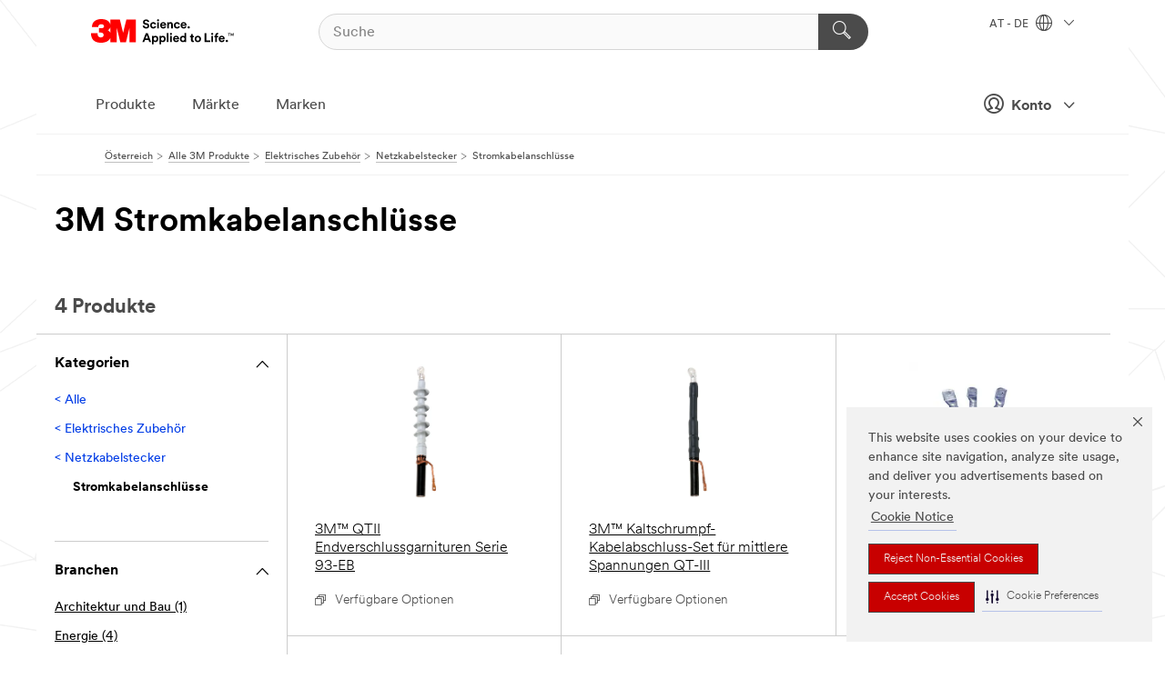

--- FILE ---
content_type: text/html; charset=UTF-8
request_url: https://www.3maustria.at/3M/de_AT/p/c/elektronisk/netzkabelstecker/stromkabelanschlusse/
body_size: 19800
content:
<!DOCTYPE html>
<html lang="de-AT">
 <head><meta http-equiv="X-UA-Compatible" content="IE=EDGE"><script type="text/javascript" src="https://cdn-prod.securiti.ai/consent/auto_blocking/0638aaa2-354a-44c0-a777-ea4db9f7bf8a/801f2468-8ca0-466a-9559-d3a44ea93778.js"></script><script>(function(){var s=document.createElement('script');s.src='https://cdn-prod.securiti.ai/consent/cookie-consent-sdk-loader.js';s.setAttribute('data-tenant-uuid', '0638aaa2-354a-44c0-a777-ea4db9f7bf8a');s.setAttribute('data-domain-uuid', '801f2468-8ca0-466a-9559-d3a44ea93778');s.setAttribute('data-backend-url', 'https://app.securiti.ai');s.setAttribute('data-skip-css', 'false');s.defer=true;var parent_node=document.head || document.body;parent_node.appendChild(s);})()</script><script src="https://tags.tiqcdn.com/utag/3m/redeploy-gdpr/prod/utag.sync.js"></script><script>if (typeof utag_data == 'undefined') utag_data = {};</script>
<title>3M Stromkabelanschlüsse | 3M Österreich</title>
  <meta charset="utf-8">
  <meta name="viewport" content="width=device-width, initial-scale=1.0">
<meta name="DCSext.Business" content="Safety & Industrial Bus Group">
<meta name="DCSext.CDC" content="HA">
<meta name="DCSext.Hierarchy" content="GPH10762">
<meta name="DCSext.ewcd_url" content="Z6_79L2HO02KO3O10Q639V7L0A534 | Z6_79L2HO02KGTNF0Q98PTB7K3T93">
<meta name="DCSext.locale" content="de_AT">
<meta name="DCSext.page" content="CORP_SNAPS_GPH_AT">
<meta name="DCSext.platform" content="FUZE">
<meta name="DCSext.site" content="CORP_SNAPS_GPH">
<meta name="WT.dcsvid" content="">
<meta name="application-name" content="MMM-ext">
<meta name="dc_coverage" content="AT">
<meta name="description" content="Stromkabelanschlüsse">
<meta name="entity.categoryId" content="GPH10762">
<meta name="format-detection" content="telephone=no">
<meta name="generatedBySNAPS" content="true">
<meta http-equiv="cleartype" content="on">
<meta http-equiv="format-detection" content="telephone=no">
<meta http-equiv="imagetoolbar" content="no">
<meta name="mmmsite" content="CORP_SNAPS_GPH">
<meta name="pageTemplateId" content="PageSlot">
<meta name="mmm:serp" content="https://www.3maustria.at/3M/de_AT/p/c/elektronisk/netzkabelstecker/stromkabelanschlusse/"/>
<link rel="canonical" href="https://www.3maustria.at/3M/de_AT/p/c/elektronisk/netzkabelstecker/stromkabelanschlusse/" /><!--  <PageMap><DataObject type="server"><Attribute name="node">fd-5 | WebSphere_Portal</Attribute>
<Attribute name="placeUniquename">CORP_SNAPS_GPH</Attribute>
<Attribute name="sitebreadcrumb">Z6_79L2HO02KGTNF0Q98PTB7K3T93</Attribute>
<Attribute name="themeVersion">2025.12</Attribute>
<Attribute name="pageUniquename">CORP_SNAPS_GPH_AT</Attribute>
</DataObject>
<DataObject type="page"><Attribute name="site">Z6_79L2HO02KO3O10Q639V7L0A534 | CORP_SNAPS_GPH</Attribute>
<Attribute name="currentpage">Z6_79L2HO02KGTNF0Q98PTB7K3T93</Attribute>
<Attribute name="currentuniquename">CORP_SNAPS_GPH_AT</Attribute>
</DataObject>
</PageMap> --><link rel="shortcut icon" type="image/ico" href="/favicon.ico" />
<link rel="apple-touch-icon-precomposed" sizes="57x57" href="/3m_theme_assets/themes/3MTheme/assets/images/unicorn/3M_Bookmark_Icon_57x57.png" />
<link rel="apple-touch-icon-precomposed" sizes="60x60" href="/3m_theme_assets/themes/3MTheme/assets/images/unicorn/3M_Bookmark_Icon_60x60.png" />
<link rel="apple-touch-icon-precomposed" sizes="72x72" href="/3m_theme_assets/themes/3MTheme/assets/images/unicorn/3M_Bookmark_Icon_72x72.png" />
<link rel="apple-touch-icon-precomposed" sizes="76x76" href="/3m_theme_assets/themes/3MTheme/assets/images/unicorn/3M_Bookmark_Icon_76x76.png" />
<link rel="apple-touch-icon-precomposed" sizes="114x114" href="/3m_theme_assets/themes/3MTheme/assets/images/unicorn/3M_Bookmark_Icon_114x114.png" />
<link rel="apple-touch-icon-precomposed" sizes="120x120" href="/3m_theme_assets/themes/3MTheme/assets/images/unicorn/3M_Bookmark_Icon_120x120.png" />
<link rel="apple-touch-icon-precomposed" sizes="144x144" href="/3m_theme_assets/themes/3MTheme/assets/images/unicorn/3M_Bookmark_Icon_144x144.png" />
<link rel="apple-touch-icon-precomposed" sizes="152x152" href="/3m_theme_assets/themes/3MTheme/assets/images/unicorn/3M_Bookmark_Icon_152x152.png" />
<link rel="apple-touch-icon-precomposed" sizes="180x180" href="/3m_theme_assets/themes/3MTheme/assets/images/unicorn/3M_Bookmark_Icon_180x180.png" />
<meta name="msapplication-TileColor" content="#ffffff" />
<meta name="msapplication-square70x70logo" content="/3m_theme_assets/themes/3MTheme/assets/images/unicorn/smalltile.png" />
<meta name="msapplication-square150x150logo" content="/3m_theme_assets/themes/3MTheme/assets/images/unicorn/mediumtile.png" />
<meta name="msapplication-wide310x150logo" content="/3m_theme_assets/themes/3MTheme/assets/images/unicorn/widetile.png" />
<meta name="msapplication-square310x310logo" content="/3m_theme_assets/themes/3MTheme/assets/images/unicorn/largetile.png" />
<link rel="alternate" hreflang="es-GT" href="https://www.3m.com.gt/3M/es_GT/p/c/electrical/power-cable-connectors/terminations/" /><link rel="alternate" hreflang="ko-KR" href="https://www.3m.co.kr/3M/ko_KR/p/c/electrical/power-cable-connectors/terminations/" /><link rel="alternate" hreflang="es-MX" href="https://www.3m.com.mx/3M/es_MX/p/c/electrico/conectores-cable-alimentacion/terminaciones-cables-alimentacion/" /><link rel="alternate" hreflang="fr-BE" href="https://www.3mbelgique.be/3M/fr_BE/p/c/electricite/connecteurs-de-cables-d-alimentation/terminaisons-de-cables-d-alimentation/" /><link rel="alternate" hreflang="es-PA" href="https://www.3m.com.pa/3M/es_PA/p/c/electrical/power-cable-connectors/terminations/" /><link rel="alternate" hreflang="zh-TW" href="https://www.3m.com.tw/3M/zh_TW/p/c/electrical/power-cable-connectors/terminations/" /><link rel="alternate" hreflang="es-HN" href="https://www.3m.com.hn/3M/es_HN/p/c/electrical/power-cable-connectors/terminations/" /><link rel="alternate" hreflang="en-KW" href="https://www.3m.com.kw/3M/en_KW/p/c/electrical/power-cable-connectors/terminations/" /><link rel="alternate" hreflang="hu-HU" href="https://www.3mmagyarorszag.hu/3M/hu_HU/p/c/villamossag/tapkabel-csatlakozok/tapkabelvegzodesek/" /><link rel="alternate" hreflang="th-TH" href="https://www.3m.co.th/3M/th_TH/p/c/electrical/power-cable-connectors/terminations/" /><link rel="alternate" hreflang="es-CL" href="https://www.3mchile.cl/3M/es_CL/p/c/electrico/conectores-cable-alimentacion/terminaciones-cables-alimentacion/" /><link rel="alternate" hreflang="da-DK" href="https://www.3mdanmark.dk/3M/da_DK/p/c/elektronisk/stromkabelstik/stromkabelender/" /><link rel="alternate" hreflang="tr-TR" href="https://www.3m.com.tr/3M/tr_TR/p/c/elektrik/elektrik-kablosu-konnektorleri/elektrik-kablosu-sonlandiricilar/" /><link rel="alternate" hreflang="en-JM" href="https://www.3m.com.jm/3M/en_JM/p/c/electrical/power-cable-connectors/terminations/" /><link rel="alternate" hreflang="pt-PT" href="https://www.3m.com.pt/3M/pt_PT/p/c/produtos-eletricos/conectores-de-cabos-eletricos/terminacoes-de-cabos-eletricos/" /><link rel="alternate" hreflang="vi-VN" href="https://www.3m.com.vn/3M/vi_VN/p/c/electrical/power-cable-connectors/terminations/" /><link rel="alternate" hreflang="en-US" href="https://www.3m.com/3M/en_US/p/c/electrical/power-cable-connectors/terminations/" /><link rel="alternate" hreflang="sv-SE" href="https://www.3msverige.se/3M/sv_SE/p/c/elektronikmaterial/elkabelkontakter/elkabelskor/" /><link rel="alternate" hreflang="es-BO" href="https://www.3m.com.bo/3M/es_BO/p/c/electrical/power-cable-connectors/terminations/" /><link rel="alternate" hreflang="en-SG" href="https://www.3m.com.sg/3M/en_SG/p/c/electrical/power-cable-connectors/terminations/" /><link rel="alternate" hreflang="es-DO" href="https://www.3m.com.do/3M/es_DO/p/c/electrical/power-cable-connectors/terminations/" /><link rel="alternate" hreflang="es-UY" href="https://www.3m.com.uy/3M/es_UY/p/c/electrical/power-cable-connectors/terminations/" /><link rel="alternate" hreflang="de-CH" href="https://www.3mschweiz.ch/3M/de_CH/p/c/elektrisches-zubehor/netzkabelstecker/stromkabelanschlusse/" /><link rel="alternate" hreflang="en-HR" href="https://www.3m.com.hr/3M/hr_HR/p/c/electrical/power-cable-connectors/terminations/" /><link rel="alternate" hreflang="en-LV" href="https://www.3m.com.lv/3M/lv_LV/p/c/electrical/power-cable-connectors/terminations/" /><link rel="alternate" hreflang="en-ZA" href="https://www.3m.co.za/3M/en_ZA/p/c/electrical/power-cable-connectors/terminations/" /><link rel="alternate" hreflang="fi-FI" href="https://www.3msuomi.fi/3M/fi_FI/p/c/sahko/virtajohdon-liittimet/virtajohdon-liitannat/" /><link rel="alternate" hreflang="en-IL" href="https://www.3misrael.co.il/3M/en_IL/p/c/electrical/power-cable-connectors/terminations/" /><link rel="alternate" hreflang="fr-FR" href="https://www.3mfrance.fr/3M/fr_FR/p/c/electricite/connecteurs-de-cables-d-alimentation/terminaisons-de-cables-d-alimentation/" /><link rel="alternate" hreflang="de-AT" href="https://www.3maustria.at/3M/de_AT/p/c/elektronisk/netzkabelstecker/stromkabelanschlusse/" /><link rel="alternate" hreflang="fr-CH" href="https://www.3msuisse.ch/3M/fr_CH/p/c/electricite/connecteurs-de-cables-d-alimentation/terminaisons-de-cables-d-alimentation/" /><link rel="alternate" hreflang="en-ID" href="https://www.3m.co.id/3M/en_ID/p/c/electrical/power-cable-connectors/terminations/" /><link rel="alternate" hreflang="no-NO" href="https://www.3mnorge.no/3M/no_NO/p/c/elektriske-produkter/stromkabelkontakter/stromkabeltermineringer/" /><link rel="alternate" hreflang="en-AU" href="https://www.3m.com.au/3M/en_AU/p/c/electrical/power-cable-connectors/terminations/" /><link rel="alternate" hreflang="en-LB" href="https://www.3m.com/3M/en_LB/p/c/electrical/power-cable-connectors/terminations/" /><link rel="alternate" hreflang="nl-NL" href="https://www.3mnederland.nl/3M/nl_NL/p/c/elektriciteit/voedingkabel-connectors/voedingskabel-afsluitingen/" /><link rel="alternate" hreflang="fr-CA" href="https://www.3mcanada.ca/3M/fr_CA/p/c/electricite/connecteurs-de-cables-d-alimentation/terminaisons-de-cables-d-alimentation/" /><link rel="alternate" hreflang="es-AR" href="https://www.3m.com.ar/3M/es_AR/p/c/electrico/conectores-cable-alimentacion/terminaciones-cables-alimentacion/" /><link rel="alternate" hreflang="es-CR" href="https://www.3m.co.cr/3M/es_CR/p/c/electrico/conectores-cable-alimentacion/terminaciones-cables-alimentacion/" /><link rel="alternate" hreflang="es-SV" href="https://www.3m.com.sv/3M/es_SV/p/c/electrical/power-cable-connectors/terminations/" /><link rel="alternate" hreflang="pt-BR" href="https://www.3m.com.br/3M/pt_BR/p/c/eletrico/conectores-cabo-alimentacao/terminais-do-cabo-alimentacao/" /><link rel="alternate" hreflang="de-DE" href="https://www.3mdeutschland.de/3M/de_DE/p/c/elektrisches-zubehor/netzkabelstecker/stromkabelanschlusse/" /><link rel="alternate" hreflang="en-BG" href="https://www.3mbulgaria.bg/3M/bg_BG/p/c/electrical/power-cable-connectors/terminations/" /><link rel="alternate" hreflang="cs-CZ" href="https://www.3m.cz/3M/cs_CZ/p/c/elektricke-vyrobky/konektory-napajecich-kabelu/koncovky-pro-napajeci-kabely/" /><link rel="alternate" hreflang="en-AE" href="https://www.3mae.ae/3M/en_AE/p/c/electrical/power-cable-connectors/terminations/" /><link rel="alternate" hreflang="pl-PL" href="https://www.3mpolska.pl/3M/pl_PL/p/c/elektryczne/zlacza-kabli-zasilajacych/terminale-kabli-zasilajacych/" /><link rel="alternate" hreflang="en-RS" href="https://www.3m.co.rs/3M/sr_RS/p/c/electrical/power-cable-connectors/terminations/" /><link rel="alternate" hreflang="en-EE" href="https://www.3m.com.ee/3M/et_EE/p/c/electrical/power-cable-connectors/terminations/" /><link rel="alternate" hreflang="sk-SK" href="https://www.3mslovensko.sk/3M/sk_SK/p/c/elektricke-vyrobky/konektory-na-napajacie-kable/koncovky-na-napajacie-kable/" /><link rel="alternate" hreflang="it-IT" href="https://www.3mitalia.it/3M/it_IT/p/c/prodotti-elettrici/connettori-per-cavi-energia/terminazioni-per-cavi-energia/" /><link rel="alternate" hreflang="en-RO" href="https://www.3m.com.ro/3M/ro_RO/p/c/electrical/power-cable-connectors/terminations/" /><link rel="alternate" hreflang="en-IE" href="https://www.3mireland.ie/3M/en_IE/p/c/electrical/power-cable-connectors/terminations/" /><link rel="alternate" hreflang="en-CA" href="https://www.3mcanada.ca/3M/en_CA/p/c/electrical/power-cable-connectors/terminations/" /><link rel="alternate" hreflang="en-NG" href="https://www.3mnigeria.com.ng/3M/en_NG/p/c/electrical/power-cable-connectors/terminations/" /><link rel="alternate" hreflang="en-PK" href="https://www.3m.com.pk/3M/en_PK/p/c/electrical/power-cable-connectors/terminations/" /><link rel="alternate" hreflang="nl-BE" href="https://www.3mbelgie.be/3M/nl_BE/p/c/elektriciteit/voedingkabel-connectors/voedingskabel-afsluitingen/" /><link rel="alternate" hreflang="en-KE" href="https://www.3m.co.ke/3M/en_KE/p/c/electrical/power-cable-connectors/terminations/" /><link rel="alternate" hreflang="es-ES" href="https://www.3m.com.es/3M/es_ES/p/c/electricidad/cables-de-alimentacion/terminaciones-para-cables-de-alimentacion/" /><link rel="alternate" hreflang="en-MA" href="https://www.3mmaroc.ma/3M/fr_MA/p/c/electrical/power-cable-connectors/terminations/" /><link rel="alternate" hreflang="ja-JP" href="https://www.3mcompany.jp/3M/ja_JP/p/c/electrical/power-cable-connectors/terminations/" /><link rel="alternate" hreflang="es-CO" href="https://www.3m.com.co/3M/es_CO/p/c/electrico/conectores-cable-alimentacion/terminaciones-cables-alimentacion/" /><link rel="alternate" hreflang="en-SI" href="https://www.3m.com/3M/sl_SI/p/c/electrical/power-cable-connectors/terminations/" /><link rel="alternate" hreflang="en-QA" href="https://www.3m.com.qa/3M/en_QA/p/c/electrical/power-cable-connectors/terminations/" /><link rel="alternate" hreflang="en-KZ" href="https://www.3mkazakhstan.com/3M/ru_KZ/p/c/electrical/power-cable-connectors/terminations/" /><link rel="alternate" hreflang="en-SA" href="https://www.3m.com.sa/3M/en_SA/p/c/electrical/power-cable-connectors/terminations/" /><link rel="alternate" hreflang="en-LT" href="https://www.3mlietuva.lt/3M/lt_LT/p/c/electrical/power-cable-connectors/terminations/" /><link rel="alternate" hreflang="es-PY" href="https://www.3m.com.py/3M/es_PY/p/c/electrical/power-cable-connectors/terminations/" /><link rel="alternate" hreflang="en-GR" href="https://www.3mhellas.gr/3M/el_GR/p/c/electrical/power-cable-connectors/terminations/" /><link rel="alternate" hreflang="es-EC" href="https://www.3m.com.ec/3M/es_EC/p/c/electrical/power-cable-connectors/terminations/" /><link rel="alternate" hreflang="en-IN" href="https://www.3mindia.in/3M/en_IN/p/c/electrical/power-cable-connectors/terminations/" /><link rel="alternate" hreflang="es-NI" href="https://www.3m.com.ni/3M/es_NI/p/c/electrico/conectores-cable-alimentacion/terminaciones-cables-alimentacion/" /><link rel="alternate" hreflang="en-TT" href="https://www.3m.com.tt/3M/en_TT/p/c/electrical/power-cable-connectors/terminations/" /><link rel="alternate" hreflang="es-PE" href="https://www.3m.com.pe/3M/es_PE/p/c/electrico/conectores-cable-alimentacion/terminaciones-cables-alimentacion/" /><link rel="alternate" hreflang="en-PH" href="https://www.3mphilippines.com.ph/3M/en_PH/p/c/electrical/power-cable-connectors/terminations/" /><link rel="alternate" hreflang="en-GB" href="https://www.3m.co.uk/3M/en_GB/p/c/electrical/power-cable-connectors/terminations/" /><link rel="stylesheet" href="/3m_theme_assets/themes/3MTheme/assets/css/build/phoenix.css?v=3.183.1" />
<link rel="stylesheet" href="/3m_theme_assets/themes/3MTheme/assets/css/unicorn-icons.css?v=3.183.1" />
<link rel="stylesheet" media="print" href="/3m_theme_assets/themes/3MTheme/assets/css/build/unicorn-print.css?v=3.183.1" />
<link rel="stylesheet" href="/3m_theme_assets/static/MDS/mammoth.css?v=3.183.1" />
<!--[if IE]><![endif]-->
<!--[if (IE 8)|(IE 7)]>
<script type="text/javascript">
document.getElementById("js-main_style").setAttribute("href", "");
</script>

<![endif]-->
<!--[if lte IE 6]><![endif]-->
<script type="text/javascript" src="/3m_theme_assets/themes/3MTheme/assets/scripts/mmmSettings.js"></script><link rel="stylesheet" href="/3m_theme_assets/themes/3MTheme/assets/css/build/gsn.css" />
<link rel="stylesheet" href="/3m_theme_assets/themes/3MTheme/assets/css/static/MyAccountDropdown/MyAccountDropdown.css" />


<script>(window.BOOMR_mq=window.BOOMR_mq||[]).push(["addVar",{"rua.upush":"false","rua.cpush":"false","rua.upre":"false","rua.cpre":"false","rua.uprl":"false","rua.cprl":"false","rua.cprf":"false","rua.trans":"","rua.cook":"false","rua.ims":"false","rua.ufprl":"false","rua.cfprl":"false","rua.isuxp":"false","rua.texp":"norulematch","rua.ceh":"false","rua.ueh":"false","rua.ieh.st":"0"}]);</script>
                              <script>!function(e){var n="https://s.go-mpulse.net/boomerang/";if("False"=="True")e.BOOMR_config=e.BOOMR_config||{},e.BOOMR_config.PageParams=e.BOOMR_config.PageParams||{},e.BOOMR_config.PageParams.pci=!0,n="https://s2.go-mpulse.net/boomerang/";if(window.BOOMR_API_key="UWRYR-C88R8-XEZDS-AZ97P-LXP2F",function(){function e(){if(!o){var e=document.createElement("script");e.id="boomr-scr-as",e.src=window.BOOMR.url,e.async=!0,i.parentNode.appendChild(e),o=!0}}function t(e){o=!0;var n,t,a,r,d=document,O=window;if(window.BOOMR.snippetMethod=e?"if":"i",t=function(e,n){var t=d.createElement("script");t.id=n||"boomr-if-as",t.src=window.BOOMR.url,BOOMR_lstart=(new Date).getTime(),e=e||d.body,e.appendChild(t)},!window.addEventListener&&window.attachEvent&&navigator.userAgent.match(/MSIE [67]\./))return window.BOOMR.snippetMethod="s",void t(i.parentNode,"boomr-async");a=document.createElement("IFRAME"),a.src="about:blank",a.title="",a.role="presentation",a.loading="eager",r=(a.frameElement||a).style,r.width=0,r.height=0,r.border=0,r.display="none",i.parentNode.appendChild(a);try{O=a.contentWindow,d=O.document.open()}catch(_){n=document.domain,a.src="javascript:var d=document.open();d.domain='"+n+"';void(0);",O=a.contentWindow,d=O.document.open()}if(n)d._boomrl=function(){this.domain=n,t()},d.write("<bo"+"dy onload='document._boomrl();'>");else if(O._boomrl=function(){t()},O.addEventListener)O.addEventListener("load",O._boomrl,!1);else if(O.attachEvent)O.attachEvent("onload",O._boomrl);d.close()}function a(e){window.BOOMR_onload=e&&e.timeStamp||(new Date).getTime()}if(!window.BOOMR||!window.BOOMR.version&&!window.BOOMR.snippetExecuted){window.BOOMR=window.BOOMR||{},window.BOOMR.snippetStart=(new Date).getTime(),window.BOOMR.snippetExecuted=!0,window.BOOMR.snippetVersion=12,window.BOOMR.url=n+"UWRYR-C88R8-XEZDS-AZ97P-LXP2F";var i=document.currentScript||document.getElementsByTagName("script")[0],o=!1,r=document.createElement("link");if(r.relList&&"function"==typeof r.relList.supports&&r.relList.supports("preload")&&"as"in r)window.BOOMR.snippetMethod="p",r.href=window.BOOMR.url,r.rel="preload",r.as="script",r.addEventListener("load",e),r.addEventListener("error",function(){t(!0)}),setTimeout(function(){if(!o)t(!0)},3e3),BOOMR_lstart=(new Date).getTime(),i.parentNode.appendChild(r);else t(!1);if(window.addEventListener)window.addEventListener("load",a,!1);else if(window.attachEvent)window.attachEvent("onload",a)}}(),"".length>0)if(e&&"performance"in e&&e.performance&&"function"==typeof e.performance.setResourceTimingBufferSize)e.performance.setResourceTimingBufferSize();!function(){if(BOOMR=e.BOOMR||{},BOOMR.plugins=BOOMR.plugins||{},!BOOMR.plugins.AK){var n=""=="true"?1:0,t="",a="aoc2ahix3icmc2l6xqga-f-23a6513e6-clientnsv4-s.akamaihd.net",i="false"=="true"?2:1,o={"ak.v":"39","ak.cp":"832420","ak.ai":parseInt("281472",10),"ak.ol":"0","ak.cr":10,"ak.ipv":4,"ak.proto":"h2","ak.rid":"1d65bd03","ak.r":47394,"ak.a2":n,"ak.m":"","ak.n":"essl","ak.bpcip":"3.133.160.0","ak.cport":34712,"ak.gh":"23.33.84.196","ak.quicv":"","ak.tlsv":"tls1.3","ak.0rtt":"","ak.0rtt.ed":"","ak.csrc":"-","ak.acc":"","ak.t":"1769913356","ak.ak":"hOBiQwZUYzCg5VSAfCLimQ==uGxOM0JoXek0iQn2OJbrEnb9UVk2ZpWe9Gdny8m76PPeEY5BQ5bqJxezjzlhwGve+tvyHzhqPFPCyWw+fkBUUGAIVk36BwaSajQlICbsIjYJSO4D+x2NofxJuyUE3gYSO2ANihzL/jMyOAWQelcGods55qUs5UF8wgmwRTxMCKhLz89l0LYqPkngAYnlJ9VnqtxgjdVUV5Tu8fLxEOvvElFP8nKFAGl5j5hZf1DrPDeFFxyVNzkluReU4Pr1nmGwN343Ux3j3GcnZjq+fqmWo/9XKH2v6oVH/i7VfCqsGaCLciSNqKeRnDmgW11QsJJVsWN+VJGnfuc8yN+Ti0BvmG1NlWAprK6VDhVa++Zg3U5wGzQJ4ufNqtqdJPAZJaGpnepjAlpe1xMrtqBLkQJyLgywOYQAuMKnw2IqhU0SYT4=","ak.pv":"279","ak.dpoabenc":"","ak.tf":i};if(""!==t)o["ak.ruds"]=t;var r={i:!1,av:function(n){var t="http.initiator";if(n&&(!n[t]||"spa_hard"===n[t]))o["ak.feo"]=void 0!==e.aFeoApplied?1:0,BOOMR.addVar(o)},rv:function(){var e=["ak.bpcip","ak.cport","ak.cr","ak.csrc","ak.gh","ak.ipv","ak.m","ak.n","ak.ol","ak.proto","ak.quicv","ak.tlsv","ak.0rtt","ak.0rtt.ed","ak.r","ak.acc","ak.t","ak.tf"];BOOMR.removeVar(e)}};BOOMR.plugins.AK={akVars:o,akDNSPreFetchDomain:a,init:function(){if(!r.i){var e=BOOMR.subscribe;e("before_beacon",r.av,null,null),e("onbeacon",r.rv,null,null),r.i=!0}return this},is_complete:function(){return!0}}}}()}(window);</script></head>
<body class="MMM--bodyContain MMM--body_1440"><div class="MMM--skipMenu" id="top"><ul class="MMM--skipList"><li><a href="#js-gsnMenu">Wechseln zur AT Navigation</a></li><li><a href="#ssnMenu">Wechseln zur CORP_SNAPS_GPH Navigation</a></li><li><a href="#pageContent">Zum Seiteninhalt</a></li><li><a href="#js-searchBar">Zur Suche</a></li><li><a href="#help--links">Zum Kontakt</a></li><li><a href="/3M/de_AT/unternehmen-alpine/site-map/">Zur Sitemap</a></li></ul>
</div>

    <div id="js-bodyWrapper" class="MMM--themeWrapper">
        <div class="m-dropdown-list_overlay"></div>
    <nav class="m-nav">      
      <div class="is-header_container h-fitWidth m-header_container">
        <div class="m-header">          
          <a href="/3M/de_AT/unternehmen-alpine/" aria-label="3M Logo - Opens in a new window" class="is-3MLogo m-header_logo l-smallMarginRight h-linkNoUnderline l-centerVertically" title="3M in Österreich">
            <img class="h-onDesktop m-header_logoImg" src="/3m_theme_assets/themes/3MTheme/assets/images/unicorn/Logo.svg" alt="3M Logo" />
            <img class="h-notOnDesktop l-img" src="/3m_theme_assets/themes/3MTheme/assets/images/unicorn/Logo_mobile.png" alt="3M Logo" />
          </a>                          

          

<div class="m-header_search l-smallMarginRight">
  <form class="h-fitHeight" id="typeahead-root" action="/3M/de_AT/p/">
    <input id="js-searchBar" class="m-header_searchbar h-fitWidth h-fitHeight l-centerVertically is-searchbar" name="Ntt" type="search" placeholder="Suche" aria-label="Suche">
    <button class="m-header_searchbutton" type="submit" value="Suche" aria-label="Suche">
      <i class="MMM--icn MMM--icn_search color--white"></i>
    </button>
  </form>
</div>


          <div style="display: inline-block" class="h-notOnDesktop">
            <div class="m-header_menu l-centerVertically h-notOnDesktop">
              <a href="#" class="h-linkNoUnderline link--dark is-header_menuLink is-collapsed m-header_menuLink" aria-haspopup="true" aria-controls="navOptions" aria-label="Öffnen Sie die Navigation" data-openlabel="Öffnen Sie die Navigation" data-closelabel="Schliessen">
                <i class="MMM--icn MMM--icn_hamburgerMenu is-header_menuIcon m-header_menuIcn"></i>
              </a>
              <i class="MMM--icn MMM--icn_close link--dark m-header_hiddenIcn m-header_menuIcn"></i>
            </div>
          </div>
          <div class="m-header--fix"></div>
        </div>
                
        
        <div class="m-header-madbar h-notOnDesktop">
          <div class="MAD-Bar">
            <div class="m-account mad-section">
              
              <a href="#" role="button" class="m-btn m-btn--free font--size m-navbar_loginBtn m-navbar_profileBtn link--dark is-header_madSI is-closed is-signInToggle" target="_self">
                <i class="MMM--icn MMM--icn_userHollow large-icn"></i>
                Konto
                <i class="MMM--icn MMM--icn_down_arrow mad-barSI-arrow"></i>
              </a>
              
            </div>
          </div>
        </div>
                
        <div class="m-header_overlay"></div>
        
        <!-- Profile Management Pop-Up -->
              <div class="m-navbar m-navbar-noStyle">
               <div class=" is-signInPopUp h-hidden">
                <div class="m-navbar_signInPopup font--standard mad-menu-container" aria-modal="true">                           
                  
                  <div class="signIn-linkBox">
                    <a href="https://order.3m.com/store/bComAustriaSite/de_AT/login">Bei 3M bCom anmelden</a>
                  </div>
                </div> 
               </div> 
              </div>            
            

        <div class="is-dropdown h-hidden m-navbar_container">
          <div class="m-navbar_overlay h-fitHeight h-notOnMobile is-overlay h-notOnDesktop"></div>
          <div class="m-navbar">
            <div class="m-navbar_level-1 js-navbar_level-1">

              
	          <div class="m-navbar_login m-navbar_loginProfile h-notOnMobile h-notOnTablet h-onDesktop">
              <div class="mad-section">
                <a href="#" class="m-btn m-btn--free font--size m-navbar_loginBtn m-navbar_signInBtn link--dark is-signInToggle is-header_madDesktopSI">
                  <i class="MMM--icn MMM--icn_userHollow l-centerVertically large-icn" style="padding-left: 10px; font-weight: bold;"></i>
                  Konto
                  <i class="MMM--icn mad-barSI-arrow MMM--icn_down_arrow" style="padding-left: 10px; font-size: 11px;"></i>
                </a>
              </div>
            </div>
 
              <div class="m-navbar_localization l-centerVertically">
                <a href="#" class="link--dark l-centerVertically is-localeToggle">AT - DE
                  <i class="MMM--icn MMM--icn_localizationGlobe l-centerVertically m-navbar_localGlobe" style="padding-left: 5px;"></i>
                  <i class="MMM--icn MMM--icn_down_arrow h-onDesktop" style="padding-left: 10px; font-size: 11px;"></i></a>
              </div>
              <div id="js-gsnMenu" class="m-navbar_nav">

                
<ul id="navOptions" role="menubar">
<li class="m-navbar_listItem">
        <a href="#" id="navbar_link-products" class="is-navbar_link m-navbar_link" aria-haspopup="true" aria-expanded="false">Produkte</a>
      </li><li class="m-navbar_listItem">
        <a href="#" id="navbar_link-industries" class="is-navbar_link m-navbar_link" aria-haspopup="true" aria-expanded="false">Märkte</a>
      </li><li class="m-navbar_listItem">
          <a href="/3M/de_AT/unternehmen-alpine/our-brands/" class="m-navbar_link">Marken</a>
        </li>
        
</ul>
<div class="m-navbar_localOverlay is-localePopUp h-hidden">
  <div class="m-navbar_localPopup m-navbar_popup font--standard" aria-modal="true" role="dialog" aria-label="language switcher dialog">
    <button
      class="m-navbar-localClose m-btn--close color--silver is-close h-notOnDesktop"
      aria-label="Schliessen"><i class="MMM--icn MMM--icn_close"></i></button>
    <div class="font--standard m-navbar_popupTitle">3M in Österreich</div>
    <form>
      <div class="font--standard m-navbar_popupOptions"><input type="radio" name="locale" value="https://www.3maustria.at/3M/de_AT/p/c/elektronisk/netzkabelstecker/stromkabelanschlusse/" id="locale-at-de" class="m-radioInput" checked>
      	    <label class="m-radioInput_label" for="locale-at-de">Deutsch - DE</label><br></div>
      <a href="https://www.3m.com/3M/en_US/select-location/" aria-label="Change 3M Location" class="link">Change 3M Location</a>
      <button type="submit" value="Einreichen" class="m-btn m-btn--red m-navbar_localeSave is-saveLocale">Speichern</button>
    </form>
  </div>
  <div class="m-overlay h-onDesktop is-close"></div>
</div>
              </div>
            </div>

            <div class="m-dropdown-list js-navbar_level-2">

              <!-- Dropdown Lists Header -->
<div class="m-dropdown-list_header">
  <button class="m-dropdown-list_backBtn js-dropdown-list_backBtn">
    <i class="MMM--icn MMM--icn_lt2"></i>
  </button>
  <div class="m-dropdown-list_title">
<label id="dropdown-list_products-title">Produkte</label>
      <label id="dropdown-list_industries-title">Märkte</label>
      
  </div>
</div><!-- End of the dropdown list header --><ul id="products-list" class="l-dropdown-list_container" role="menu" aria-hidden="true"><li class="l-dropdown-list" role="menuitem">
      <a href="/3M/de_AT/p/c/advanced-materials/" aria-label="Advanced Materials" class="isInside MMM--basicLink">
        Advanced Materials
      </a>
    </li><li class="l-dropdown-list" role="menuitem">
      <a href="/3M/de_AT/p/c/automobil/" aria-label="Auto- und Montageteile" class="isInside MMM--basicLink">
        Auto- und Montageteile
      </a>
    </li><li class="l-dropdown-list" role="menuitem">
      <a href="/3M/de_AT/p/c/beschichtungen/" aria-label="Beschichtungen" class="isInside MMM--basicLink">
        Beschichtungen
      </a>
    </li><li class="l-dropdown-list" role="menuitem">
      <a href="/3M/de_AT/p/c/beschilderung-und-kennzeichnung/" aria-label="Beschilderung und Kennzeichnung" class="isInside MMM--basicLink">
        Beschilderung und Kennzeichnung
      </a>
    </li><li class="l-dropdown-list" role="menuitem">
      <a href="/3M/de_AT/p/c/buro-schreibtisch/" aria-label="Büro + Schreibtisch" class="isInside MMM--basicLink">
        Büro + Schreibtisch
      </a>
    </li><li class="l-dropdown-list" role="menuitem">
      <a href="/3M/de_AT/p/c/elektronikbauteile/" aria-label="Elektronikbauteile" class="isInside MMM--basicLink">
        Elektronikbauteile
      </a>
    </li><li class="l-dropdown-list" role="menuitem">
      <a href="/3M/de_AT/p/c/elektronisk/" aria-label="Elektronisk" class="isInside MMM--basicLink">
        Elektronisk
      </a>
    </li><li class="l-dropdown-list" role="menuitem">
      <a href="/3M/de_AT/p/c/etiketten/" aria-label="Etiketten" class="isInside MMM--basicLink">
        Etiketten
      </a>
    </li><li class="l-dropdown-list" role="menuitem">
      <a href="/3M/de_AT/p/c/folien/" aria-label="Folien" class="isInside MMM--basicLink">
        Folien
      </a>
    </li><li class="l-dropdown-list" role="menuitem">
      <a href="/3M/de_AT/p/c/haushalt/" aria-label="Haushalt" class="isInside MMM--basicLink">
        Haushalt
      </a>
    </li><li class="l-dropdown-list" role="menuitem">
      <a href="/3M/de_AT/p/c/isolation/" aria-label="Isolation" class="isInside MMM--basicLink">
        Isolation
      </a>
    </li><li class="l-dropdown-list" role="menuitem">
      <a href="/3M/de_AT/p/c/klebebander/" aria-label="Klebebänder" class="isInside MMM--basicLink">
        Klebebänder
      </a>
    </li><li class="l-dropdown-list" role="menuitem">
      <a href="/3M/de_AT/p/c/klebstoffe/" aria-label="Klebestoffe, Dichtmassen und Füllstoffe" class="isInside MMM--basicLink">
        Klebestoffe, Dichtmassen und Füllstoffe
      </a>
    </li><li class="l-dropdown-list" role="menuitem">
      <a href="/3M/de_AT/p/c/medizinisch/" aria-label="Medizinisch" class="isInside MMM--basicLink">
        Medizinisch
      </a>
    </li><li class="l-dropdown-list" role="menuitem">
      <a href="/3M/de_AT/p/c/personliche-schutzausrustung/" aria-label="Persönliche Schutzausrüstung" class="isInside MMM--basicLink">
        Persönliche Schutzausrüstung
      </a>
    </li><li class="l-dropdown-list" role="menuitem">
      <a href="/3M/de_AT/p/c/prozesshilfen-applikationshilfen/" aria-label="Prozesshilfen & Applikationshilfen" class="isInside MMM--basicLink">
        Prozesshilfen & Applikationshilfen
      </a>
    </li><li class="l-dropdown-list" role="menuitem">
      <a href="/3M/de_AT/p/c/reinigungszubehor/" aria-label="Reinigungszubehör" class="isInside MMM--basicLink">
        Reinigungszubehör
      </a>
    </li><li class="l-dropdown-list" role="menuitem">
      <a href="/3M/de_AT/p/c/schleifmittel/" aria-label="Schleifmittel" class="isInside MMM--basicLink">
        Schleifmittel
      </a>
    </li><li class="l-dropdown-list" role="menuitem">
      <a href="/3M/de_AT/p/c/schleifpasten-und-polituren/" aria-label="Schleifpasten und Polituren" class="isInside MMM--basicLink">
        Schleifpasten und Polituren
      </a>
    </li><li class="l-dropdown-list" role="menuitem">
      <a href="/3M/de_AT/p/c/schmiermittel/" aria-label="Schmiermittel" class="isInside MMM--basicLink">
        Schmiermittel
      </a>
    </li><li class="l-dropdown-list_last-item" role="menuitem"><a class="l-dropdown-list_view-all-products" href="/3M/de_AT/p/">Alle Produkte anzeigen</a>     
      <button class="m-btn js-backtoTopBtn">
        <i class="MMM--icn MMM--icn_arrowUp"></i>
      </button>
    </li></ul>
<ul id="industries-list" class="l-dropdown-list_container" role="menu" aria-hidden="true"><li class="l-dropdown-list" role="menuitem">
      <a href="/3M/de_AT/architektur-bau-alpine/" aria-label="Architektur und Bau" class="MMM--basicLink">
        Architektur und Bau
      </a>
    </li><li class="l-dropdown-list" role="menuitem">
      <a href="/3M/de_AT/elektronik-alpine/" aria-label="Elektronik" class="MMM--basicLink">
        Elektronik
      </a>
    </li><li class="l-dropdown-list" role="menuitem">
      <a href="/3M/de_AT/energie-alpine/" aria-label="Energie" class="MMM--basicLink">
        Energie
      </a>
    </li><li class="l-dropdown-list" role="menuitem">
      <a href="/3M/de_AT/gewerbe-handel-alpine/" aria-label="Gewerbe und Handel" class="MMM--basicLink">
        Gewerbe und Handel
      </a>
    </li><li class="l-dropdown-list" role="menuitem">
      <a href="/3M/de_AT/privatkunden-alpine/" aria-label="Produkte für den Privatkunden" class="MMM--basicLink">
        Produkte für den Privatkunden
      </a>
    </li><li class="l-dropdown-list" role="menuitem">
      <a href="/3M/de_AT/produktion-verarbeitung-alpine/" aria-label="Produktion und Verarbeitun" class="MMM--basicLink">
        Produktion und Verarbeitun
      </a>
    </li><li class="l-dropdown-list" role="menuitem">
      <a href="/3M/de_AT/sicherheit-alpine/" aria-label="Sicherheit" class="MMM--basicLink">
        Sicherheit
      </a>
    </li><li class="l-dropdown-list" role="menuitem">
      <a href="/3M/de_AT/transport-verkehr-alpine/" aria-label="Transport und Verkehr" class="MMM--basicLink">
        Transport und Verkehr
      </a>
    </li><li class="l-dropdown-list" role="menuitem">
      <a href="/3M/de_AT/automotive-alpine/" aria-label="Transportindustrie" class="MMM--basicLink">
        Transportindustrie
      </a>
    </li><div class="l-dropdown-list_industries-image">
      <img class="img img_stretch mix-MMM--img_fancy" src="https://multimedia.3m.com/mws/media/1812021O/industry-feature-image.png" alt="Ein Autofabrikarbeiter, der die Autoproduktionslinie inspiziert.">
      <p>Bei 3M entdecken und innovieren wir in nahezu jeder Branche, um Probleme auf der ganzen Welt zu lösen.</p>
    </div></ul>


            </div>            
          </div>
        </div>
      </div>
    </nav>
    <div class="m-navbar_profileOverlay is-profileToggle is-close h-hidden"></div>
    <div class="m-navbar_signInOverlay m-overlay is-signInToggle is-close h-hidden"></div>
<div class="MMM--site-bd">
  <div class="MMM--grids" id="pageContent">
  <div class="MMM--siteNav">
  <div class="MMM--breadcrumbs_theme">
  <ol class="MMM--breadcrumbs-list" itemscope itemtype="https://schema.org/BreadcrumbList"><li itemprop="itemListElement" itemscope itemtype="https://schema.org/ListItem"><a href="/3M/de_AT/unternehmen-alpine/" itemprop="item"><span itemprop="name">Österreich</span></a><i class="MMM--icn MMM--icn_breadcrumb"></i>
          <meta itemprop="position" content="1" /></li><li itemprop="itemListElement" itemscope itemtype="https://schema.org/ListItem"><a href="/3M/de_AT/p/" itemprop="item"><span itemprop="name">Alle 3M Produkte</span></a><i class="MMM--icn MMM--icn_breadcrumb"></i>
          <meta itemprop="position" content="2" /></li><li itemprop="itemListElement" itemscope itemtype="https://schema.org/ListItem"><a href="https://www.3maustria.at/3M/de_AT/p/c/elektronisk/" itemprop="item"><span itemprop="name">Elektrisches Zubehör</span></a><i class="MMM--icn MMM--icn_breadcrumb"></i>
          <meta itemprop="position" content="3" /></li><li itemprop="itemListElement" itemscope itemtype="https://schema.org/ListItem"><a href="https://www.3maustria.at/3M/de_AT/p/c/elektronisk/netzkabelstecker/" itemprop="item"><span itemprop="name">Netzkabelstecker</span></a><i class="MMM--icn MMM--icn_breadcrumb"></i>
          <meta itemprop="position" content="4" /></li><li itemprop="itemListElement" itemscope itemtype="https://schema.org/ListItem"><span itemprop="name">Stromkabelanschlüsse</span><link itemprop="url" href="#"><meta itemprop="position" content="5" /></li></ol>
  
</div>

        </div><div class="hiddenWidgetsDiv">
	<!-- widgets in this container are hidden in the UI by default -->
	<div class='component-container ibmDndRow hiddenWidgetsContainer id-Z7_79L2HO02KGTNF0Q98PTB7K3TP6' name='ibmHiddenWidgets' ></div><div style="clear:both"></div>
</div>

<div class="MMM--grids">
  <div class='component-container MMM--grids-col_single MMM--grids-col ibmDndColumn id-Z7_79L2HO02KGTNF0Q98PTB7K3TP1' name='ibmMainContainer' ><div class='component-control id-Z7_79L2HO02KGTNF0Q98PTB7K3NJ7' ><span id="Z7_79L2HO02KGTNF0Q98PTB7K3NJ7"></span><html><head><meta name="viewport" content="width=device-width"/><script>window.__INITIAL_DATA = {"queryId":"31aea232-e5b2-4aa4-873b-071d668c6516","endpoints":{"pcpShowNext":"https://www.3maustria.at/snaps2/api/pcp-show-next/https/www.3maustria.at/3M/de_AT/p/c/elektronisk/netzkabelstecker/stromkabelanschlusse/","pcpFilter":"https://www.3maustria.at/snaps2/api/pcp/https/www.3maustria.at/3M/de_AT/p/c/elektronisk/netzkabelstecker/stromkabelanschlusse/","analyticsUrl":"https://searchapi.3m.com/search/analytics/v1/public/signal/?client=3mcom","pcpShowMoreHidden":"","snapServerUrl":"https://www.3maustria.at/snaps2/"},"total":4,"greater":false,"items":[{"hasMoreOptions":true,"imageUrl":"https://multimedia.3m.com/mws/media/997185J/94-eb-6x-1-20kv-und-30kv.jpg","altText":"3M™ 94-EB 64-1 Mittelspannungs-Endverschluss QT II","name":"3M™ QTII Endverschlussgarnituren Serie 93-EB","url":"https://www.3maustria.at/3M/de_AT/p/d/b5005111049/","isParent":true,"position":0,"stockNumber":"B5005111049","originalMmmid":"B5005111049","displayScope":["3mcom"]},{"hasMoreOptions":true,"imageUrl":"https://multimedia.3m.com/mws/media/541245J/quick-term-iii-92-ep-6x0-1-tif.jpg","altText":"Quick-Term-III-92-Ep-6x0-1.tif","name":"3M™ Kaltschrumpf-Kabelabschluss-Set für mittlere Spannungen QT-III","url":"https://www.3maustria.at/3M/de_AT/p/d/b00014297/","isParent":true,"position":1,"stockNumber":"B00014297","originalMmmid":"B00014297","displayScope":["3mcom"]},{"hasMoreOptions":true,"imageUrl":"https://multimedia.3m.com/mws/media/573916J/92-en6x-3-tif.jpg","altText":"3M™ 92-EN 63-3 Mittelspannungs-Endverschluss QT II, 3 Leiter","name":"3M™ Kaltschrumpf-Kabelabschluss-Set QT 92-EN","url":"https://www.3maustria.at/3M/de_AT/p/d/b00014318/","isParent":true,"position":2,"stockNumber":"B00014318","originalMmmid":"B00014318","displayScope":["3mcom"]},{"hasMoreOptions":true,"imageUrl":"https://multimedia.3m.com/mws/media/506362J/qtii.jpg","altText":"QTII.tif","name":"3M™ Kaltschrumpf-Endverschlüsse QT-II Sets mit Schirmteller","url":"https://www.3maustria.at/3M/de_AT/p/d/b00014309/","isParent":true,"position":3,"stockNumber":"B00014309","originalMmmid":"B00014309","displayScope":["3mcom"]}],"aggregations":{"sticky":{"industries":{"isMultiSelect":false,"name":"Branchen","facets":[{"id":"pvetg2393","value":"Energie","count":4,"url":"https://www.3maustria.at/3M/de_AT/p/c/elektronisk/netzkabelstecker/stromkabelanschlusse/i/energie/","api":"https://www.3maustria.at/snaps2/api/pcp/https/www.3maustria.at/3M/de_AT/p/c/elektronisk/netzkabelstecker/stromkabelanschlusse/i/energie/","selected":false},{"id":"pvetg2391","value":"Architektur und Bau","count":1,"url":"https://www.3maustria.at/3M/de_AT/p/c/elektronisk/netzkabelstecker/stromkabelanschlusse/i/architektur-und-bau/","api":"https://www.3maustria.at/snaps2/api/pcp/https/www.3maustria.at/3M/de_AT/p/c/elektronisk/netzkabelstecker/stromkabelanschlusse/i/architektur-und-bau/","selected":false},{"id":"pvetg2398","value":"Transport und Verkehr","count":1,"url":"https://www.3maustria.at/3M/de_AT/p/c/elektronisk/netzkabelstecker/stromkabelanschlusse/i/transport-und-verkehr/","api":"https://www.3maustria.at/snaps2/api/pcp/https/www.3maustria.at/3M/de_AT/p/c/elektronisk/netzkabelstecker/stromkabelanschlusse/i/transport-und-verkehr/","selected":false}]},"categories":{"isMultiSelect":false,"name":"Kategorien"},"brand":{"isMultiSelect":false,"name":"Marken"}},"dynamic":{"da_p62lr43dbt":{"isMultiSelect":true,"name":"Spannung","id":"da_p62lr43dbt","type":"enum","facets":[{"value":"36 kV","count":3,"url":"https://www.3maustria.at/3M/de_AT/p/c/elektronisk/netzkabelstecker/stromkabelanschlusse/","api":"https://www.3maustria.at/snaps2/api/pcp/https/www.3maustria.at/3M/de_AT/p/c/elektronisk/netzkabelstecker/stromkabelanschlusse/","params":"da_p62lr43dbt=36%20kV","selected":false},{"value":"6/10 KV","count":3,"url":"https://www.3maustria.at/3M/de_AT/p/c/elektronisk/netzkabelstecker/stromkabelanschlusse/","api":"https://www.3maustria.at/snaps2/api/pcp/https/www.3maustria.at/3M/de_AT/p/c/elektronisk/netzkabelstecker/stromkabelanschlusse/","params":"da_p62lr43dbt=6%2F10%20KV","selected":false},{"value":"12/20 kV","count":3,"url":"https://www.3maustria.at/3M/de_AT/p/c/elektronisk/netzkabelstecker/stromkabelanschlusse/","api":"https://www.3maustria.at/snaps2/api/pcp/https/www.3maustria.at/3M/de_AT/p/c/elektronisk/netzkabelstecker/stromkabelanschlusse/","params":"da_p62lr43dbt=12%2F20%20kV","selected":false},{"value":"18/30 kV","count":3,"url":"https://www.3maustria.at/3M/de_AT/p/c/elektronisk/netzkabelstecker/stromkabelanschlusse/","api":"https://www.3maustria.at/snaps2/api/pcp/https/www.3maustria.at/3M/de_AT/p/c/elektronisk/netzkabelstecker/stromkabelanschlusse/","params":"da_p62lr43dbt=18%2F30%20kV","selected":false},{"value":"15 kV","count":1,"url":"https://www.3maustria.at/3M/de_AT/p/c/elektronisk/netzkabelstecker/stromkabelanschlusse/","api":"https://www.3maustria.at/snaps2/api/pcp/https/www.3maustria.at/3M/de_AT/p/c/elektronisk/netzkabelstecker/stromkabelanschlusse/","params":"da_p62lr43dbt=15%20kV","selected":false},{"value":"22 kV","count":1,"url":"https://www.3maustria.at/3M/de_AT/p/c/elektronisk/netzkabelstecker/stromkabelanschlusse/","api":"https://www.3maustria.at/snaps2/api/pcp/https/www.3maustria.at/3M/de_AT/p/c/elektronisk/netzkabelstecker/stromkabelanschlusse/","params":"da_p62lr43dbt=22%20kV","selected":false},{"value":"3.6/6 kV","count":1,"url":"https://www.3maustria.at/3M/de_AT/p/c/elektronisk/netzkabelstecker/stromkabelanschlusse/","api":"https://www.3maustria.at/snaps2/api/pcp/https/www.3maustria.at/3M/de_AT/p/c/elektronisk/netzkabelstecker/stromkabelanschlusse/","params":"da_p62lr43dbt=3.6%2F6%20kV","selected":false},{"value":"6 kV","count":1,"url":"https://www.3maustria.at/3M/de_AT/p/c/elektronisk/netzkabelstecker/stromkabelanschlusse/","api":"https://www.3maustria.at/snaps2/api/pcp/https/www.3maustria.at/3M/de_AT/p/c/elektronisk/netzkabelstecker/stromkabelanschlusse/","params":"da_p62lr43dbt=6%20kV","selected":false}]},"attra361":{"isMultiSelect":true,"name":"Aussendurchmesser der Isolierung (metrisch)","id":"attra361","type":"number","facets":[{"value":"45.7","count":3,"uom":"mm","url":"https://www.3maustria.at/3M/de_AT/p/c/elektronisk/netzkabelstecker/stromkabelanschlusse/","api":"https://www.3maustria.at/snaps2/api/pcp/https/www.3maustria.at/3M/de_AT/p/c/elektronisk/netzkabelstecker/stromkabelanschlusse/","params":"attra361=45.7~mm","selected":false},{"value":"33","count":2,"uom":"mm","url":"https://www.3maustria.at/3M/de_AT/p/c/elektronisk/netzkabelstecker/stromkabelanschlusse/","api":"https://www.3maustria.at/snaps2/api/pcp/https/www.3maustria.at/3M/de_AT/p/c/elektronisk/netzkabelstecker/stromkabelanschlusse/","params":"attra361=33~mm","selected":false},{"value":"29.21","count":1,"uom":"mm","url":"https://www.3maustria.at/3M/de_AT/p/c/elektronisk/netzkabelstecker/stromkabelanschlusse/","api":"https://www.3maustria.at/snaps2/api/pcp/https/www.3maustria.at/3M/de_AT/p/c/elektronisk/netzkabelstecker/stromkabelanschlusse/","params":"attra361=29.21~mm","selected":false},{"value":"18.796","count":1,"uom":"mm","url":"https://www.3maustria.at/3M/de_AT/p/c/elektronisk/netzkabelstecker/stromkabelanschlusse/","api":"https://www.3maustria.at/snaps2/api/pcp/https/www.3maustria.at/3M/de_AT/p/c/elektronisk/netzkabelstecker/stromkabelanschlusse/","params":"attra361=18.796~mm","selected":false},{"value":"25.146","count":1,"uom":"mm","url":"https://www.3maustria.at/3M/de_AT/p/c/elektronisk/netzkabelstecker/stromkabelanschlusse/","api":"https://www.3maustria.at/snaps2/api/pcp/https/www.3maustria.at/3M/de_AT/p/c/elektronisk/netzkabelstecker/stromkabelanschlusse/","params":"attra361=25.146~mm","selected":false},{"value":"17.526","count":1,"uom":"mm","url":"https://www.3maustria.at/3M/de_AT/p/c/elektronisk/netzkabelstecker/stromkabelanschlusse/","api":"https://www.3maustria.at/snaps2/api/pcp/https/www.3maustria.at/3M/de_AT/p/c/elektronisk/netzkabelstecker/stromkabelanschlusse/","params":"attra361=17.526~mm","selected":false},{"value":"20.066","count":1,"uom":"mm","url":"https://www.3maustria.at/3M/de_AT/p/c/elektronisk/netzkabelstecker/stromkabelanschlusse/","api":"https://www.3maustria.at/snaps2/api/pcp/https/www.3maustria.at/3M/de_AT/p/c/elektronisk/netzkabelstecker/stromkabelanschlusse/","params":"attra361=20.066~mm","selected":false},{"value":"22.86","count":1,"uom":"mm","url":"https://www.3maustria.at/3M/de_AT/p/c/elektronisk/netzkabelstecker/stromkabelanschlusse/","api":"https://www.3maustria.at/snaps2/api/pcp/https/www.3maustria.at/3M/de_AT/p/c/elektronisk/netzkabelstecker/stromkabelanschlusse/","params":"attra361=22.86~mm","selected":false},{"value":"26.67","count":1,"uom":"mm","url":"https://www.3maustria.at/3M/de_AT/p/c/elektronisk/netzkabelstecker/stromkabelanschlusse/","api":"https://www.3maustria.at/snaps2/api/pcp/https/www.3maustria.at/3M/de_AT/p/c/elektronisk/netzkabelstecker/stromkabelanschlusse/","params":"attra361=26.67~mm","selected":false},{"value":"17.272","count":1,"uom":"mm","url":"https://www.3maustria.at/3M/de_AT/p/c/elektronisk/netzkabelstecker/stromkabelanschlusse/","api":"https://www.3maustria.at/snaps2/api/pcp/https/www.3maustria.at/3M/de_AT/p/c/elektronisk/netzkabelstecker/stromkabelanschlusse/","params":"attra361=17.272~mm","selected":false},{"value":"22.098","count":1,"uom":"mm","url":"https://www.3maustria.at/3M/de_AT/p/c/elektronisk/netzkabelstecker/stromkabelanschlusse/","api":"https://www.3maustria.at/snaps2/api/pcp/https/www.3maustria.at/3M/de_AT/p/c/elektronisk/netzkabelstecker/stromkabelanschlusse/","params":"attra361=22.098~mm","selected":false},{"value":"22.1","count":1,"uom":"mm","url":"https://www.3maustria.at/3M/de_AT/p/c/elektronisk/netzkabelstecker/stromkabelanschlusse/","api":"https://www.3maustria.at/snaps2/api/pcp/https/www.3maustria.at/3M/de_AT/p/c/elektronisk/netzkabelstecker/stromkabelanschlusse/","params":"attra361=22.1~mm","selected":false},{"value":"14.478","count":1,"uom":"mm","url":"https://www.3maustria.at/3M/de_AT/p/c/elektronisk/netzkabelstecker/stromkabelanschlusse/","api":"https://www.3maustria.at/snaps2/api/pcp/https/www.3maustria.at/3M/de_AT/p/c/elektronisk/netzkabelstecker/stromkabelanschlusse/","params":"attra361=14.478~mm","selected":false},{"value":"31.75","count":1,"uom":"mm","url":"https://www.3maustria.at/3M/de_AT/p/c/elektronisk/netzkabelstecker/stromkabelanschlusse/","api":"https://www.3maustria.at/snaps2/api/pcp/https/www.3maustria.at/3M/de_AT/p/c/elektronisk/netzkabelstecker/stromkabelanschlusse/","params":"attra361=31.75~mm","selected":false},{"value":"17.78","count":1,"uom":"mm","url":"https://www.3maustria.at/3M/de_AT/p/c/elektronisk/netzkabelstecker/stromkabelanschlusse/","api":"https://www.3maustria.at/snaps2/api/pcp/https/www.3maustria.at/3M/de_AT/p/c/elektronisk/netzkabelstecker/stromkabelanschlusse/","params":"attra361=17.78~mm","selected":false},{"value":"29.464","count":1,"uom":"mm","url":"https://www.3maustria.at/3M/de_AT/p/c/elektronisk/netzkabelstecker/stromkabelanschlusse/","api":"https://www.3maustria.at/snaps2/api/pcp/https/www.3maustria.at/3M/de_AT/p/c/elektronisk/netzkabelstecker/stromkabelanschlusse/","params":"attra361=29.464~mm","selected":false},{"value":"14.732","count":1,"uom":"mm","url":"https://www.3maustria.at/3M/de_AT/p/c/elektronisk/netzkabelstecker/stromkabelanschlusse/","api":"https://www.3maustria.at/snaps2/api/pcp/https/www.3maustria.at/3M/de_AT/p/c/elektronisk/netzkabelstecker/stromkabelanschlusse/","params":"attra361=14.732~mm","selected":false},{"value":"16.002","count":1,"uom":"mm","url":"https://www.3maustria.at/3M/de_AT/p/c/elektronisk/netzkabelstecker/stromkabelanschlusse/","api":"https://www.3maustria.at/snaps2/api/pcp/https/www.3maustria.at/3M/de_AT/p/c/elektronisk/netzkabelstecker/stromkabelanschlusse/","params":"attra361=16.002~mm","selected":false},{"value":"24.384","count":1,"uom":"mm","url":"https://www.3maustria.at/3M/de_AT/p/c/elektronisk/netzkabelstecker/stromkabelanschlusse/","api":"https://www.3maustria.at/snaps2/api/pcp/https/www.3maustria.at/3M/de_AT/p/c/elektronisk/netzkabelstecker/stromkabelanschlusse/","params":"attra361=24.384~mm","selected":false},{"value":"27.178","count":1,"uom":"mm","url":"https://www.3maustria.at/3M/de_AT/p/c/elektronisk/netzkabelstecker/stromkabelanschlusse/","api":"https://www.3maustria.at/snaps2/api/pcp/https/www.3maustria.at/3M/de_AT/p/c/elektronisk/netzkabelstecker/stromkabelanschlusse/","params":"attra361=27.178~mm","selected":false},{"value":"19.812","count":1,"uom":"mm","url":"https://www.3maustria.at/3M/de_AT/p/c/elektronisk/netzkabelstecker/stromkabelanschlusse/","api":"https://www.3maustria.at/snaps2/api/pcp/https/www.3maustria.at/3M/de_AT/p/c/elektronisk/netzkabelstecker/stromkabelanschlusse/","params":"attra361=19.812~mm","selected":false},{"value":"29.972","count":1,"uom":"mm","url":"https://www.3maustria.at/3M/de_AT/p/c/elektronisk/netzkabelstecker/stromkabelanschlusse/","api":"https://www.3maustria.at/snaps2/api/pcp/https/www.3maustria.at/3M/de_AT/p/c/elektronisk/netzkabelstecker/stromkabelanschlusse/","params":"attra361=29.972~mm","selected":false},{"value":"16.764","count":1,"uom":"mm","url":"https://www.3maustria.at/3M/de_AT/p/c/elektronisk/netzkabelstecker/stromkabelanschlusse/","api":"https://www.3maustria.at/snaps2/api/pcp/https/www.3maustria.at/3M/de_AT/p/c/elektronisk/netzkabelstecker/stromkabelanschlusse/","params":"attra361=16.764~mm","selected":false},{"value":"19.558","count":1,"uom":"mm","url":"https://www.3maustria.at/3M/de_AT/p/c/elektronisk/netzkabelstecker/stromkabelanschlusse/","api":"https://www.3maustria.at/snaps2/api/pcp/https/www.3maustria.at/3M/de_AT/p/c/elektronisk/netzkabelstecker/stromkabelanschlusse/","params":"attra361=19.558~mm","selected":false},{"value":"18.034","count":1,"uom":"mm","url":"https://www.3maustria.at/3M/de_AT/p/c/elektronisk/netzkabelstecker/stromkabelanschlusse/","api":"https://www.3maustria.at/snaps2/api/pcp/https/www.3maustria.at/3M/de_AT/p/c/elektronisk/netzkabelstecker/stromkabelanschlusse/","params":"attra361=18.034~mm","selected":false},{"value":"24.892","count":1,"uom":"mm","url":"https://www.3maustria.at/3M/de_AT/p/c/elektronisk/netzkabelstecker/stromkabelanschlusse/","api":"https://www.3maustria.at/snaps2/api/pcp/https/www.3maustria.at/3M/de_AT/p/c/elektronisk/netzkabelstecker/stromkabelanschlusse/","params":"attra361=24.892~mm","selected":false},{"value":"26.7","count":1,"uom":"mm","url":"https://www.3maustria.at/3M/de_AT/p/c/elektronisk/netzkabelstecker/stromkabelanschlusse/","api":"https://www.3maustria.at/snaps2/api/pcp/https/www.3maustria.at/3M/de_AT/p/c/elektronisk/netzkabelstecker/stromkabelanschlusse/","params":"attra361=26.7~mm","selected":false},{"value":"28.956","count":1,"uom":"mm","url":"https://www.3maustria.at/3M/de_AT/p/c/elektronisk/netzkabelstecker/stromkabelanschlusse/","api":"https://www.3maustria.at/snaps2/api/pcp/https/www.3maustria.at/3M/de_AT/p/c/elektronisk/netzkabelstecker/stromkabelanschlusse/","params":"attra361=28.956~mm","selected":false},{"value":"22.6","count":1,"uom":"mm","url":"https://www.3maustria.at/3M/de_AT/p/c/elektronisk/netzkabelstecker/stromkabelanschlusse/","api":"https://www.3maustria.at/snaps2/api/pcp/https/www.3maustria.at/3M/de_AT/p/c/elektronisk/netzkabelstecker/stromkabelanschlusse/","params":"attra361=22.6~mm","selected":false},{"value":"21.844","count":1,"uom":"mm","url":"https://www.3maustria.at/3M/de_AT/p/c/elektronisk/netzkabelstecker/stromkabelanschlusse/","api":"https://www.3maustria.at/snaps2/api/pcp/https/www.3maustria.at/3M/de_AT/p/c/elektronisk/netzkabelstecker/stromkabelanschlusse/","params":"attra361=21.844~mm","selected":false},{"value":"23.622","count":1,"uom":"mm","url":"https://www.3maustria.at/3M/de_AT/p/c/elektronisk/netzkabelstecker/stromkabelanschlusse/","api":"https://www.3maustria.at/snaps2/api/pcp/https/www.3maustria.at/3M/de_AT/p/c/elektronisk/netzkabelstecker/stromkabelanschlusse/","params":"attra361=23.622~mm","selected":false},{"value":"30.226","count":1,"uom":"mm","url":"https://www.3maustria.at/3M/de_AT/p/c/elektronisk/netzkabelstecker/stromkabelanschlusse/","api":"https://www.3maustria.at/snaps2/api/pcp/https/www.3maustria.at/3M/de_AT/p/c/elektronisk/netzkabelstecker/stromkabelanschlusse/","params":"attra361=30.226~mm","selected":false},{"value":"26.924","count":1,"uom":"mm","url":"https://www.3maustria.at/3M/de_AT/p/c/elektronisk/netzkabelstecker/stromkabelanschlusse/","api":"https://www.3maustria.at/snaps2/api/pcp/https/www.3maustria.at/3M/de_AT/p/c/elektronisk/netzkabelstecker/stromkabelanschlusse/","params":"attra361=26.924~mm","selected":false},{"value":"25.654","count":1,"uom":"mm","url":"https://www.3maustria.at/3M/de_AT/p/c/elektronisk/netzkabelstecker/stromkabelanschlusse/","api":"https://www.3maustria.at/snaps2/api/pcp/https/www.3maustria.at/3M/de_AT/p/c/elektronisk/netzkabelstecker/stromkabelanschlusse/","params":"attra361=25.654~mm","selected":false},{"value":"20.574","count":1,"uom":"mm","url":"https://www.3maustria.at/3M/de_AT/p/c/elektronisk/netzkabelstecker/stromkabelanschlusse/","api":"https://www.3maustria.at/snaps2/api/pcp/https/www.3maustria.at/3M/de_AT/p/c/elektronisk/netzkabelstecker/stromkabelanschlusse/","params":"attra361=20.574~mm","selected":false},{"value":"28.702","count":1,"uom":"mm","url":"https://www.3maustria.at/3M/de_AT/p/c/elektronisk/netzkabelstecker/stromkabelanschlusse/","api":"https://www.3maustria.at/snaps2/api/pcp/https/www.3maustria.at/3M/de_AT/p/c/elektronisk/netzkabelstecker/stromkabelanschlusse/","params":"attra361=28.702~mm","selected":false},{"value":"27.432","count":1,"uom":"mm","url":"https://www.3maustria.at/3M/de_AT/p/c/elektronisk/netzkabelstecker/stromkabelanschlusse/","api":"https://www.3maustria.at/snaps2/api/pcp/https/www.3maustria.at/3M/de_AT/p/c/elektronisk/netzkabelstecker/stromkabelanschlusse/","params":"attra361=27.432~mm","selected":false},{"value":"35.306","count":1,"uom":"mm","url":"https://www.3maustria.at/3M/de_AT/p/c/elektronisk/netzkabelstecker/stromkabelanschlusse/","api":"https://www.3maustria.at/snaps2/api/pcp/https/www.3maustria.at/3M/de_AT/p/c/elektronisk/netzkabelstecker/stromkabelanschlusse/","params":"attra361=35.306~mm","selected":false},{"value":"22.352","count":1,"uom":"mm","url":"https://www.3maustria.at/3M/de_AT/p/c/elektronisk/netzkabelstecker/stromkabelanschlusse/","api":"https://www.3maustria.at/snaps2/api/pcp/https/www.3maustria.at/3M/de_AT/p/c/elektronisk/netzkabelstecker/stromkabelanschlusse/","params":"attra361=22.352~mm","selected":false},{"value":"34.29","count":1,"uom":"mm","url":"https://www.3maustria.at/3M/de_AT/p/c/elektronisk/netzkabelstecker/stromkabelanschlusse/","api":"https://www.3maustria.at/snaps2/api/pcp/https/www.3maustria.at/3M/de_AT/p/c/elektronisk/netzkabelstecker/stromkabelanschlusse/","params":"attra361=34.29~mm","selected":false},{"value":"32.004","count":1,"uom":"mm","url":"https://www.3maustria.at/3M/de_AT/p/c/elektronisk/netzkabelstecker/stromkabelanschlusse/","api":"https://www.3maustria.at/snaps2/api/pcp/https/www.3maustria.at/3M/de_AT/p/c/elektronisk/netzkabelstecker/stromkabelanschlusse/","params":"attra361=32.004~mm","selected":false},{"value":"33.528","count":1,"uom":"mm","url":"https://www.3maustria.at/3M/de_AT/p/c/elektronisk/netzkabelstecker/stromkabelanschlusse/","api":"https://www.3maustria.at/snaps2/api/pcp/https/www.3maustria.at/3M/de_AT/p/c/elektronisk/netzkabelstecker/stromkabelanschlusse/","params":"attra361=33.528~mm","selected":false},{"value":"23.876","count":1,"uom":"mm","url":"https://www.3maustria.at/3M/de_AT/p/c/elektronisk/netzkabelstecker/stromkabelanschlusse/","api":"https://www.3maustria.at/snaps2/api/pcp/https/www.3maustria.at/3M/de_AT/p/c/elektronisk/netzkabelstecker/stromkabelanschlusse/","params":"attra361=23.876~mm","selected":false},{"value":"34.036","count":1,"uom":"mm","url":"https://www.3maustria.at/3M/de_AT/p/c/elektronisk/netzkabelstecker/stromkabelanschlusse/","api":"https://www.3maustria.at/snaps2/api/pcp/https/www.3maustria.at/3M/de_AT/p/c/elektronisk/netzkabelstecker/stromkabelanschlusse/","params":"attra361=34.036~mm","selected":false},{"value":"32.258","count":1,"uom":"mm","url":"https://www.3maustria.at/3M/de_AT/p/c/elektronisk/netzkabelstecker/stromkabelanschlusse/","api":"https://www.3maustria.at/snaps2/api/pcp/https/www.3maustria.at/3M/de_AT/p/c/elektronisk/netzkabelstecker/stromkabelanschlusse/","params":"attra361=32.258~mm","selected":false},{"value":"16.5","count":1,"uom":"mm","url":"https://www.3maustria.at/3M/de_AT/p/c/elektronisk/netzkabelstecker/stromkabelanschlusse/","api":"https://www.3maustria.at/snaps2/api/pcp/https/www.3maustria.at/3M/de_AT/p/c/elektronisk/netzkabelstecker/stromkabelanschlusse/","params":"attra361=16.5~mm","selected":false},{"value":"30.48","count":1,"uom":"mm","url":"https://www.3maustria.at/3M/de_AT/p/c/elektronisk/netzkabelstecker/stromkabelanschlusse/","api":"https://www.3maustria.at/snaps2/api/pcp/https/www.3maustria.at/3M/de_AT/p/c/elektronisk/netzkabelstecker/stromkabelanschlusse/","params":"attra361=30.48~mm","selected":false},{"value":"33.02","count":1,"uom":"mm","url":"https://www.3maustria.at/3M/de_AT/p/c/elektronisk/netzkabelstecker/stromkabelanschlusse/","api":"https://www.3maustria.at/snaps2/api/pcp/https/www.3maustria.at/3M/de_AT/p/c/elektronisk/netzkabelstecker/stromkabelanschlusse/","params":"attra361=33.02~mm","selected":false},{"value":"23.368","count":1,"uom":"mm","url":"https://www.3maustria.at/3M/de_AT/p/c/elektronisk/netzkabelstecker/stromkabelanschlusse/","api":"https://www.3maustria.at/snaps2/api/pcp/https/www.3maustria.at/3M/de_AT/p/c/elektronisk/netzkabelstecker/stromkabelanschlusse/","params":"attra361=23.368~mm","selected":false},{"value":"28.194","count":1,"uom":"mm","url":"https://www.3maustria.at/3M/de_AT/p/c/elektronisk/netzkabelstecker/stromkabelanschlusse/","api":"https://www.3maustria.at/snaps2/api/pcp/https/www.3maustria.at/3M/de_AT/p/c/elektronisk/netzkabelstecker/stromkabelanschlusse/","params":"attra361=28.194~mm","selected":false},{"value":"30","count":1,"uom":"mm","url":"https://www.3maustria.at/3M/de_AT/p/c/elektronisk/netzkabelstecker/stromkabelanschlusse/","api":"https://www.3maustria.at/snaps2/api/pcp/https/www.3maustria.at/3M/de_AT/p/c/elektronisk/netzkabelstecker/stromkabelanschlusse/","params":"attra361=30~mm","selected":false},{"value":"15.748","count":1,"uom":"mm","url":"https://www.3maustria.at/3M/de_AT/p/c/elektronisk/netzkabelstecker/stromkabelanschlusse/","api":"https://www.3maustria.at/snaps2/api/pcp/https/www.3maustria.at/3M/de_AT/p/c/elektronisk/netzkabelstecker/stromkabelanschlusse/","params":"attra361=15.748~mm","selected":false},{"value":"24.13","count":1,"uom":"mm","url":"https://www.3maustria.at/3M/de_AT/p/c/elektronisk/netzkabelstecker/stromkabelanschlusse/","api":"https://www.3maustria.at/snaps2/api/pcp/https/www.3maustria.at/3M/de_AT/p/c/elektronisk/netzkabelstecker/stromkabelanschlusse/","params":"attra361=24.13~mm","selected":false},{"value":"15.494","count":1,"uom":"mm","url":"https://www.3maustria.at/3M/de_AT/p/c/elektronisk/netzkabelstecker/stromkabelanschlusse/","api":"https://www.3maustria.at/snaps2/api/pcp/https/www.3maustria.at/3M/de_AT/p/c/elektronisk/netzkabelstecker/stromkabelanschlusse/","params":"attra361=15.494~mm","selected":false},{"value":"28.4","count":1,"uom":"mm","url":"https://www.3maustria.at/3M/de_AT/p/c/elektronisk/netzkabelstecker/stromkabelanschlusse/","api":"https://www.3maustria.at/snaps2/api/pcp/https/www.3maustria.at/3M/de_AT/p/c/elektronisk/netzkabelstecker/stromkabelanschlusse/","params":"attra361=28.4~mm","selected":false},{"value":"36.068","count":1,"uom":"mm","url":"https://www.3maustria.at/3M/de_AT/p/c/elektronisk/netzkabelstecker/stromkabelanschlusse/","api":"https://www.3maustria.at/snaps2/api/pcp/https/www.3maustria.at/3M/de_AT/p/c/elektronisk/netzkabelstecker/stromkabelanschlusse/","params":"attra361=36.068~mm","selected":false},{"value":"21.082","count":1,"uom":"mm","url":"https://www.3maustria.at/3M/de_AT/p/c/elektronisk/netzkabelstecker/stromkabelanschlusse/","api":"https://www.3maustria.at/snaps2/api/pcp/https/www.3maustria.at/3M/de_AT/p/c/elektronisk/netzkabelstecker/stromkabelanschlusse/","params":"attra361=21.082~mm","selected":false},{"value":"19.304","count":1,"uom":"mm","url":"https://www.3maustria.at/3M/de_AT/p/c/elektronisk/netzkabelstecker/stromkabelanschlusse/","api":"https://www.3maustria.at/snaps2/api/pcp/https/www.3maustria.at/3M/de_AT/p/c/elektronisk/netzkabelstecker/stromkabelanschlusse/","params":"attra361=19.304~mm","selected":false},{"value":"14.224","count":1,"uom":"mm","url":"https://www.3maustria.at/3M/de_AT/p/c/elektronisk/netzkabelstecker/stromkabelanschlusse/","api":"https://www.3maustria.at/snaps2/api/pcp/https/www.3maustria.at/3M/de_AT/p/c/elektronisk/netzkabelstecker/stromkabelanschlusse/","params":"attra361=14.224~mm","selected":false},{"value":"21.59","count":1,"uom":"mm","url":"https://www.3maustria.at/3M/de_AT/p/c/elektronisk/netzkabelstecker/stromkabelanschlusse/","api":"https://www.3maustria.at/snaps2/api/pcp/https/www.3maustria.at/3M/de_AT/p/c/elektronisk/netzkabelstecker/stromkabelanschlusse/","params":"attra361=21.59~mm","selected":false},{"value":"27.4","count":1,"uom":"mm","url":"https://www.3maustria.at/3M/de_AT/p/c/elektronisk/netzkabelstecker/stromkabelanschlusse/","api":"https://www.3maustria.at/snaps2/api/pcp/https/www.3maustria.at/3M/de_AT/p/c/elektronisk/netzkabelstecker/stromkabelanschlusse/","params":"attra361=27.4~mm","selected":false},{"value":"27.94","count":1,"uom":"mm","url":"https://www.3maustria.at/3M/de_AT/p/c/elektronisk/netzkabelstecker/stromkabelanschlusse/","api":"https://www.3maustria.at/snaps2/api/pcp/https/www.3maustria.at/3M/de_AT/p/c/elektronisk/netzkabelstecker/stromkabelanschlusse/","params":"attra361=27.94~mm","selected":false},{"value":"28.448","count":1,"uom":"mm","url":"https://www.3maustria.at/3M/de_AT/p/c/elektronisk/netzkabelstecker/stromkabelanschlusse/","api":"https://www.3maustria.at/snaps2/api/pcp/https/www.3maustria.at/3M/de_AT/p/c/elektronisk/netzkabelstecker/stromkabelanschlusse/","params":"attra361=28.448~mm","selected":false},{"value":"33.782","count":1,"uom":"mm","url":"https://www.3maustria.at/3M/de_AT/p/c/elektronisk/netzkabelstecker/stromkabelanschlusse/","api":"https://www.3maustria.at/snaps2/api/pcp/https/www.3maustria.at/3M/de_AT/p/c/elektronisk/netzkabelstecker/stromkabelanschlusse/","params":"attra361=33.782~mm","selected":false},{"value":"16.256","count":1,"uom":"mm","url":"https://www.3maustria.at/3M/de_AT/p/c/elektronisk/netzkabelstecker/stromkabelanschlusse/","api":"https://www.3maustria.at/snaps2/api/pcp/https/www.3maustria.at/3M/de_AT/p/c/elektronisk/netzkabelstecker/stromkabelanschlusse/","params":"attra361=16.256~mm","selected":false},{"value":"27.686","count":1,"uom":"mm","url":"https://www.3maustria.at/3M/de_AT/p/c/elektronisk/netzkabelstecker/stromkabelanschlusse/","api":"https://www.3maustria.at/snaps2/api/pcp/https/www.3maustria.at/3M/de_AT/p/c/elektronisk/netzkabelstecker/stromkabelanschlusse/","params":"attra361=27.686~mm","selected":false},{"value":"18.542","count":1,"uom":"mm","url":"https://www.3maustria.at/3M/de_AT/p/c/elektronisk/netzkabelstecker/stromkabelanschlusse/","api":"https://www.3maustria.at/snaps2/api/pcp/https/www.3maustria.at/3M/de_AT/p/c/elektronisk/netzkabelstecker/stromkabelanschlusse/","params":"attra361=18.542~mm","selected":false},{"value":"26.162","count":1,"uom":"mm","url":"https://www.3maustria.at/3M/de_AT/p/c/elektronisk/netzkabelstecker/stromkabelanschlusse/","api":"https://www.3maustria.at/snaps2/api/pcp/https/www.3maustria.at/3M/de_AT/p/c/elektronisk/netzkabelstecker/stromkabelanschlusse/","params":"attra361=26.162~mm","selected":false},{"value":"14.986","count":1,"uom":"mm","url":"https://www.3maustria.at/3M/de_AT/p/c/elektronisk/netzkabelstecker/stromkabelanschlusse/","api":"https://www.3maustria.at/snaps2/api/pcp/https/www.3maustria.at/3M/de_AT/p/c/elektronisk/netzkabelstecker/stromkabelanschlusse/","params":"attra361=14.986~mm","selected":false},{"value":"36.576","count":1,"uom":"mm","url":"https://www.3maustria.at/3M/de_AT/p/c/elektronisk/netzkabelstecker/stromkabelanschlusse/","api":"https://www.3maustria.at/snaps2/api/pcp/https/www.3maustria.at/3M/de_AT/p/c/elektronisk/netzkabelstecker/stromkabelanschlusse/","params":"attra361=36.576~mm","selected":false},{"value":"35.56","count":1,"uom":"mm","url":"https://www.3maustria.at/3M/de_AT/p/c/elektronisk/netzkabelstecker/stromkabelanschlusse/","api":"https://www.3maustria.at/snaps2/api/pcp/https/www.3maustria.at/3M/de_AT/p/c/elektronisk/netzkabelstecker/stromkabelanschlusse/","params":"attra361=35.56~mm","selected":false},{"value":"25.908","count":1,"uom":"mm","url":"https://www.3maustria.at/3M/de_AT/p/c/elektronisk/netzkabelstecker/stromkabelanschlusse/","api":"https://www.3maustria.at/snaps2/api/pcp/https/www.3maustria.at/3M/de_AT/p/c/elektronisk/netzkabelstecker/stromkabelanschlusse/","params":"attra361=25.908~mm","selected":false},{"value":"31.496","count":1,"uom":"mm","url":"https://www.3maustria.at/3M/de_AT/p/c/elektronisk/netzkabelstecker/stromkabelanschlusse/","api":"https://www.3maustria.at/snaps2/api/pcp/https/www.3maustria.at/3M/de_AT/p/c/elektronisk/netzkabelstecker/stromkabelanschlusse/","params":"attra361=31.496~mm","selected":false},{"value":"18.288","count":1,"uom":"mm","url":"https://www.3maustria.at/3M/de_AT/p/c/elektronisk/netzkabelstecker/stromkabelanschlusse/","api":"https://www.3maustria.at/snaps2/api/pcp/https/www.3maustria.at/3M/de_AT/p/c/elektronisk/netzkabelstecker/stromkabelanschlusse/","params":"attra361=18.288~mm","selected":false},{"value":"34.798","count":1,"uom":"mm","url":"https://www.3maustria.at/3M/de_AT/p/c/elektronisk/netzkabelstecker/stromkabelanschlusse/","api":"https://www.3maustria.at/snaps2/api/pcp/https/www.3maustria.at/3M/de_AT/p/c/elektronisk/netzkabelstecker/stromkabelanschlusse/","params":"attra361=34.798~mm","selected":false},{"value":"25.4","count":1,"uom":"mm","url":"https://www.3maustria.at/3M/de_AT/p/c/elektronisk/netzkabelstecker/stromkabelanschlusse/","api":"https://www.3maustria.at/snaps2/api/pcp/https/www.3maustria.at/3M/de_AT/p/c/elektronisk/netzkabelstecker/stromkabelanschlusse/","params":"attra361=25.4~mm","selected":false},{"value":"33.274","count":1,"uom":"mm","url":"https://www.3maustria.at/3M/de_AT/p/c/elektronisk/netzkabelstecker/stromkabelanschlusse/","api":"https://www.3maustria.at/snaps2/api/pcp/https/www.3maustria.at/3M/de_AT/p/c/elektronisk/netzkabelstecker/stromkabelanschlusse/","params":"attra361=33.274~mm","selected":false},{"value":"35.052","count":1,"uom":"mm","url":"https://www.3maustria.at/3M/de_AT/p/c/elektronisk/netzkabelstecker/stromkabelanschlusse/","api":"https://www.3maustria.at/snaps2/api/pcp/https/www.3maustria.at/3M/de_AT/p/c/elektronisk/netzkabelstecker/stromkabelanschlusse/","params":"attra361=35.052~mm","selected":false},{"value":"20.828","count":1,"uom":"mm","url":"https://www.3maustria.at/3M/de_AT/p/c/elektronisk/netzkabelstecker/stromkabelanschlusse/","api":"https://www.3maustria.at/snaps2/api/pcp/https/www.3maustria.at/3M/de_AT/p/c/elektronisk/netzkabelstecker/stromkabelanschlusse/","params":"attra361=20.828~mm","selected":false},{"value":"15.24","count":1,"uom":"mm","url":"https://www.3maustria.at/3M/de_AT/p/c/elektronisk/netzkabelstecker/stromkabelanschlusse/","api":"https://www.3maustria.at/snaps2/api/pcp/https/www.3maustria.at/3M/de_AT/p/c/elektronisk/netzkabelstecker/stromkabelanschlusse/","params":"attra361=15.24~mm","selected":false},{"value":"16.51","count":1,"uom":"mm","url":"https://www.3maustria.at/3M/de_AT/p/c/elektronisk/netzkabelstecker/stromkabelanschlusse/","api":"https://www.3maustria.at/snaps2/api/pcp/https/www.3maustria.at/3M/de_AT/p/c/elektronisk/netzkabelstecker/stromkabelanschlusse/","params":"attra361=16.51~mm","selected":false},{"value":"35","count":1,"uom":"mm","url":"https://www.3maustria.at/3M/de_AT/p/c/elektronisk/netzkabelstecker/stromkabelanschlusse/","api":"https://www.3maustria.at/snaps2/api/pcp/https/www.3maustria.at/3M/de_AT/p/c/elektronisk/netzkabelstecker/stromkabelanschlusse/","params":"attra361=35~mm","selected":false},{"value":"17.018","count":1,"uom":"mm","url":"https://www.3maustria.at/3M/de_AT/p/c/elektronisk/netzkabelstecker/stromkabelanschlusse/","api":"https://www.3maustria.at/snaps2/api/pcp/https/www.3maustria.at/3M/de_AT/p/c/elektronisk/netzkabelstecker/stromkabelanschlusse/","params":"attra361=17.018~mm","selected":false},{"value":"24.638","count":1,"uom":"mm","url":"https://www.3maustria.at/3M/de_AT/p/c/elektronisk/netzkabelstecker/stromkabelanschlusse/","api":"https://www.3maustria.at/snaps2/api/pcp/https/www.3maustria.at/3M/de_AT/p/c/elektronisk/netzkabelstecker/stromkabelanschlusse/","params":"attra361=24.638~mm","selected":false},{"value":"20.32","count":1,"uom":"mm","url":"https://www.3maustria.at/3M/de_AT/p/c/elektronisk/netzkabelstecker/stromkabelanschlusse/","api":"https://www.3maustria.at/snaps2/api/pcp/https/www.3maustria.at/3M/de_AT/p/c/elektronisk/netzkabelstecker/stromkabelanschlusse/","params":"attra361=20.32~mm","selected":false},{"value":"30.988","count":1,"uom":"mm","url":"https://www.3maustria.at/3M/de_AT/p/c/elektronisk/netzkabelstecker/stromkabelanschlusse/","api":"https://www.3maustria.at/snaps2/api/pcp/https/www.3maustria.at/3M/de_AT/p/c/elektronisk/netzkabelstecker/stromkabelanschlusse/","params":"attra361=30.988~mm","selected":false},{"value":"26.416","count":1,"uom":"mm","url":"https://www.3maustria.at/3M/de_AT/p/c/elektronisk/netzkabelstecker/stromkabelanschlusse/","api":"https://www.3maustria.at/snaps2/api/pcp/https/www.3maustria.at/3M/de_AT/p/c/elektronisk/netzkabelstecker/stromkabelanschlusse/","params":"attra361=26.416~mm","selected":false},{"value":"30.734","count":1,"uom":"mm","url":"https://www.3maustria.at/3M/de_AT/p/c/elektronisk/netzkabelstecker/stromkabelanschlusse/","api":"https://www.3maustria.at/snaps2/api/pcp/https/www.3maustria.at/3M/de_AT/p/c/elektronisk/netzkabelstecker/stromkabelanschlusse/","params":"attra361=30.734~mm","selected":false},{"value":"29.718","count":1,"uom":"mm","url":"https://www.3maustria.at/3M/de_AT/p/c/elektronisk/netzkabelstecker/stromkabelanschlusse/","api":"https://www.3maustria.at/snaps2/api/pcp/https/www.3maustria.at/3M/de_AT/p/c/elektronisk/netzkabelstecker/stromkabelanschlusse/","params":"attra361=29.718~mm","selected":false},{"value":"32.512","count":1,"uom":"mm","url":"https://www.3maustria.at/3M/de_AT/p/c/elektronisk/netzkabelstecker/stromkabelanschlusse/","api":"https://www.3maustria.at/snaps2/api/pcp/https/www.3maustria.at/3M/de_AT/p/c/elektronisk/netzkabelstecker/stromkabelanschlusse/","params":"attra361=32.512~mm","selected":false},{"value":"22.606","count":1,"uom":"mm","url":"https://www.3maustria.at/3M/de_AT/p/c/elektronisk/netzkabelstecker/stromkabelanschlusse/","api":"https://www.3maustria.at/snaps2/api/pcp/https/www.3maustria.at/3M/de_AT/p/c/elektronisk/netzkabelstecker/stromkabelanschlusse/","params":"attra361=22.606~mm","selected":false},{"value":"34.544","count":1,"uom":"mm","url":"https://www.3maustria.at/3M/de_AT/p/c/elektronisk/netzkabelstecker/stromkabelanschlusse/","api":"https://www.3maustria.at/snaps2/api/pcp/https/www.3maustria.at/3M/de_AT/p/c/elektronisk/netzkabelstecker/stromkabelanschlusse/","params":"attra361=34.544~mm","selected":false},{"value":"35.814","count":1,"uom":"mm","url":"https://www.3maustria.at/3M/de_AT/p/c/elektronisk/netzkabelstecker/stromkabelanschlusse/","api":"https://www.3maustria.at/snaps2/api/pcp/https/www.3maustria.at/3M/de_AT/p/c/elektronisk/netzkabelstecker/stromkabelanschlusse/","params":"attra361=35.814~mm","selected":false},{"value":"23.114","count":1,"uom":"mm","url":"https://www.3maustria.at/3M/de_AT/p/c/elektronisk/netzkabelstecker/stromkabelanschlusse/","api":"https://www.3maustria.at/snaps2/api/pcp/https/www.3maustria.at/3M/de_AT/p/c/elektronisk/netzkabelstecker/stromkabelanschlusse/","params":"attra361=23.114~mm","selected":false},{"value":"19.05","count":1,"uom":"mm","url":"https://www.3maustria.at/3M/de_AT/p/c/elektronisk/netzkabelstecker/stromkabelanschlusse/","api":"https://www.3maustria.at/snaps2/api/pcp/https/www.3maustria.at/3M/de_AT/p/c/elektronisk/netzkabelstecker/stromkabelanschlusse/","params":"attra361=19.05~mm","selected":false},{"value":"19.1","count":1,"uom":"mm","url":"https://www.3maustria.at/3M/de_AT/p/c/elektronisk/netzkabelstecker/stromkabelanschlusse/","api":"https://www.3maustria.at/snaps2/api/pcp/https/www.3maustria.at/3M/de_AT/p/c/elektronisk/netzkabelstecker/stromkabelanschlusse/","params":"attra361=19.1~mm","selected":false},{"value":"36.322","count":1,"uom":"mm","url":"https://www.3maustria.at/3M/de_AT/p/c/elektronisk/netzkabelstecker/stromkabelanschlusse/","api":"https://www.3maustria.at/snaps2/api/pcp/https/www.3maustria.at/3M/de_AT/p/c/elektronisk/netzkabelstecker/stromkabelanschlusse/","params":"attra361=36.322~mm","selected":false},{"value":"31.242","count":1,"uom":"mm","url":"https://www.3maustria.at/3M/de_AT/p/c/elektronisk/netzkabelstecker/stromkabelanschlusse/","api":"https://www.3maustria.at/snaps2/api/pcp/https/www.3maustria.at/3M/de_AT/p/c/elektronisk/netzkabelstecker/stromkabelanschlusse/","params":"attra361=31.242~mm","selected":false},{"value":"32.766","count":1,"uom":"mm","url":"https://www.3maustria.at/3M/de_AT/p/c/elektronisk/netzkabelstecker/stromkabelanschlusse/","api":"https://www.3maustria.at/snaps2/api/pcp/https/www.3maustria.at/3M/de_AT/p/c/elektronisk/netzkabelstecker/stromkabelanschlusse/","params":"attra361=32.766~mm","selected":false},{"value":"21.336","count":1,"uom":"mm","url":"https://www.3maustria.at/3M/de_AT/p/c/elektronisk/netzkabelstecker/stromkabelanschlusse/","api":"https://www.3maustria.at/snaps2/api/pcp/https/www.3maustria.at/3M/de_AT/p/c/elektronisk/netzkabelstecker/stromkabelanschlusse/","params":"attra361=21.336~mm","selected":false}]},"ghn49wfj75":{"isMultiSelect":true,"name":"Kabelabschirmung","id":"ghn49wfj75","type":"enum","facets":[{"value":"Kabelabschirmung","count":3,"url":"https://www.3maustria.at/3M/de_AT/p/c/elektronisk/netzkabelstecker/stromkabelanschlusse/","api":"https://www.3maustria.at/snaps2/api/pcp/https/www.3maustria.at/3M/de_AT/p/c/elektronisk/netzkabelstecker/stromkabelanschlusse/","params":"ghn49wfj75=Kabelabschirmung","selected":false},{"value":"Band-Abschirmung","count":2,"url":"https://www.3maustria.at/3M/de_AT/p/c/elektronisk/netzkabelstecker/stromkabelanschlusse/","api":"https://www.3maustria.at/snaps2/api/pcp/https/www.3maustria.at/3M/de_AT/p/c/elektronisk/netzkabelstecker/stromkabelanschlusse/","params":"ghn49wfj75=Band-Abschirmung","selected":false},{"value":"Nicht geschirmt","count":2,"url":"https://www.3maustria.at/3M/de_AT/p/c/elektronisk/netzkabelstecker/stromkabelanschlusse/","api":"https://www.3maustria.at/snaps2/api/pcp/https/www.3maustria.at/3M/de_AT/p/c/elektronisk/netzkabelstecker/stromkabelanschlusse/","params":"ghn49wfj75=Nicht%20geschirmt","selected":false}]},"gsspzy4gpp":{"isMultiSelect":true,"name":"Anzahl der Leiter","id":"gsspzy4gpp","type":"number","facets":[{"value":"1","count":3,"uom":"","url":"https://www.3maustria.at/3M/de_AT/p/c/elektronisk/netzkabelstecker/stromkabelanschlusse/","api":"https://www.3maustria.at/snaps2/api/pcp/https/www.3maustria.at/3M/de_AT/p/c/elektronisk/netzkabelstecker/stromkabelanschlusse/","params":"gsspzy4gpp=1~","selected":false},{"value":"3","count":3,"uom":"","url":"https://www.3maustria.at/3M/de_AT/p/c/elektronisk/netzkabelstecker/stromkabelanschlusse/","api":"https://www.3maustria.at/snaps2/api/pcp/https/www.3maustria.at/3M/de_AT/p/c/elektronisk/netzkabelstecker/stromkabelanschlusse/","params":"gsspzy4gpp=3~","selected":false}]},"nlq88z75hw":{"isMultiSelect":true,"name":"Anzahl der Schürzen","id":"nlq88z75hw","type":"number","facets":[{"value":"0","count":4,"uom":"","url":"https://www.3maustria.at/3M/de_AT/p/c/elektronisk/netzkabelstecker/stromkabelanschlusse/","api":"https://www.3maustria.at/snaps2/api/pcp/https/www.3maustria.at/3M/de_AT/p/c/elektronisk/netzkabelstecker/stromkabelanschlusse/","params":"nlq88z75hw=0~","selected":false},{"value":"8","count":3,"uom":"","url":"https://www.3maustria.at/3M/de_AT/p/c/elektronisk/netzkabelstecker/stromkabelanschlusse/","api":"https://www.3maustria.at/snaps2/api/pcp/https/www.3maustria.at/3M/de_AT/p/c/elektronisk/netzkabelstecker/stromkabelanschlusse/","params":"nlq88z75hw=8~","selected":false},{"value":"4","count":2,"uom":"","url":"https://www.3maustria.at/3M/de_AT/p/c/elektronisk/netzkabelstecker/stromkabelanschlusse/","api":"https://www.3maustria.at/snaps2/api/pcp/https/www.3maustria.at/3M/de_AT/p/c/elektronisk/netzkabelstecker/stromkabelanschlusse/","params":"nlq88z75hw=4~","selected":false},{"value":"6","count":2,"uom":"","url":"https://www.3maustria.at/3M/de_AT/p/c/elektronisk/netzkabelstecker/stromkabelanschlusse/","api":"https://www.3maustria.at/snaps2/api/pcp/https/www.3maustria.at/3M/de_AT/p/c/elektronisk/netzkabelstecker/stromkabelanschlusse/","params":"nlq88z75hw=6~","selected":false}]},"pm2tfg13c6":{"isMultiSelect":true,"name":"Aufteilkappe","id":"pm2tfg13c6","type":"enum","facets":[{"value":"Ja","count":3,"url":"https://www.3maustria.at/3M/de_AT/p/c/elektronisk/netzkabelstecker/stromkabelanschlusse/","api":"https://www.3maustria.at/snaps2/api/pcp/https/www.3maustria.at/3M/de_AT/p/c/elektronisk/netzkabelstecker/stromkabelanschlusse/","params":"pm2tfg13c6=Ja","selected":false},{"value":"Nein","count":3,"url":"https://www.3maustria.at/3M/de_AT/p/c/elektronisk/netzkabelstecker/stromkabelanschlusse/","api":"https://www.3maustria.at/snaps2/api/pcp/https/www.3maustria.at/3M/de_AT/p/c/elektronisk/netzkabelstecker/stromkabelanschlusse/","params":"pm2tfg13c6=Nein","selected":false}]},"4w84j5f31j":{"isMultiSelect":true,"name":"Neuummantelung der Isolierung","id":"4w84j5f31j","type":"enum","facets":[{"value":"Nein","count":1,"url":"https://www.3maustria.at/3M/de_AT/p/c/elektronisk/netzkabelstecker/stromkabelanschlusse/","api":"https://www.3maustria.at/snaps2/api/pcp/https/www.3maustria.at/3M/de_AT/p/c/elektronisk/netzkabelstecker/stromkabelanschlusse/","params":"4w84j5f31j=Nein","selected":false}]}}},"breadCrumb":[{"value":"Alle Produkte","removeUrl":"https://www.3maustria.at/3M/de_AT/p/","gphId":"GPH19999"},{"value":"Elektrisches Zubehör","removeUrl":"https://www.3maustria.at/3M/de_AT/p/c/elektronisk/","gphId":"GPH10013"},{"value":"Netzkabelstecker","removeUrl":"https://www.3maustria.at/3M/de_AT/p/c/elektronisk/netzkabelstecker/","gphId":"GPH10178"},{"value":"Stromkabelanschlüsse","gphId":"GPH10762"}],"canonicalUrl":"https://www.3maustria.at/3M/de_AT/p/c/elektronisk/netzkabelstecker/stromkabelanschlusse/","isAutoCorrect":false,"metadata":{"business":"Safety & Industrial Bus Group","cdc":"HA","hreflang":{"en_KW":"https://www.3m.com.kw/3M/en_KW/p/c/electrical/power-cable-connectors/terminations/","de_AT":"https://www.3maustria.at/3M/de_AT/p/c/elektronisk/netzkabelstecker/stromkabelanschlusse/","en_GR":"https://www.3mhellas.gr/3M/el_GR/p/c/electrical/power-cable-connectors/terminations/","en_KZ":"https://www.3mkazakhstan.com/3M/ru_KZ/p/c/electrical/power-cable-connectors/terminations/","pt_BR":"https://www.3m.com.br/3M/pt_BR/p/c/eletrico/conectores-cabo-alimentacao/terminais-do-cabo-alimentacao/","es_EC":"https://www.3m.com.ec/3M/es_EC/p/c/electrical/power-cable-connectors/terminations/","en_PH":"https://www.3mphilippines.com.ph/3M/en_PH/p/c/electrical/power-cable-connectors/terminations/","th_TH":"https://www.3m.co.th/3M/th_TH/p/c/electrical/power-cable-connectors/terminations/","cs_CZ":"https://www.3m.cz/3M/cs_CZ/p/c/elektricke-vyrobky/konektory-napajecich-kabelu/koncovky-pro-napajeci-kabely/","en_LB":"https://www.3m.com/3M/en_LB/p/c/electrical/power-cable-connectors/terminations/","hu_HU":"https://www.3mmagyarorszag.hu/3M/hu_HU/p/c/villamossag/tapkabel-csatlakozok/tapkabelvegzodesek/","es_UY":"https://www.3m.com.uy/3M/es_UY/p/c/electrical/power-cable-connectors/terminations/","en_PK":"https://www.3m.com.pk/3M/en_PK/p/c/electrical/power-cable-connectors/terminations/","en_TT":"https://www.3m.com.tt/3M/en_TT/p/c/electrical/power-cable-connectors/terminations/","es_MX":"https://www.3m.com.mx/3M/es_MX/p/c/electrico/conectores-cable-alimentacion/terminaciones-cables-alimentacion/","sk_SK":"https://www.3mslovensko.sk/3M/sk_SK/p/c/elektricke-vyrobky/konektory-na-napajacie-kable/koncovky-na-napajacie-kable/","es_ES":"https://www.3m.com.es/3M/es_ES/p/c/electricidad/cables-de-alimentacion/terminaciones-para-cables-de-alimentacion/","en_LT":"https://www.3mlietuva.lt/3M/lt_LT/p/c/electrical/power-cable-connectors/terminations/","nl_NL":"https://www.3mnederland.nl/3M/nl_NL/p/c/elektriciteit/voedingkabel-connectors/voedingskabel-afsluitingen/","en_HR":"https://www.3m.com.hr/3M/hr_HR/p/c/electrical/power-cable-connectors/terminations/","en_LV":"https://www.3m.com.lv/3M/lv_LV/p/c/electrical/power-cable-connectors/terminations/","en_QA":"https://www.3m.com.qa/3M/en_QA/p/c/electrical/power-cable-connectors/terminations/","nl_BE":"https://www.3mbelgie.be/3M/nl_BE/p/c/elektriciteit/voedingkabel-connectors/voedingskabel-afsluitingen/","sv_SE":"https://www.3msverige.se/3M/sv_SE/p/c/elektronikmaterial/elkabelkontakter/elkabelskor/","es_AR":"https://www.3m.com.ar/3M/es_AR/p/c/electrico/conectores-cable-alimentacion/terminaciones-cables-alimentacion/","da_DK":"https://www.3mdanmark.dk/3M/da_DK/p/c/elektronisk/stromkabelstik/stromkabelender/","en_MA":"https://www.3mmaroc.ma/3M/fr_MA/p/c/electrical/power-cable-connectors/terminations/","es_NI":"https://www.3m.com.ni/3M/es_NI/p/c/electrico/conectores-cable-alimentacion/terminaciones-cables-alimentacion/","en_IE":"https://www.3mireland.ie/3M/en_IE/p/c/electrical/power-cable-connectors/terminations/","en_ID":"https://www.3m.co.id/3M/en_ID/p/c/electrical/power-cable-connectors/terminations/","en_EE":"https://www.3m.com.ee/3M/et_EE/p/c/electrical/power-cable-connectors/terminations/","ko_KR":"https://www.3m.co.kr/3M/ko_KR/p/c/electrical/power-cable-connectors/terminations/","en_US":"https://www.3m.com/3M/en_US/p/c/electrical/power-cable-connectors/terminations/","en_AE":"https://www.3mae.ae/3M/en_AE/p/c/electrical/power-cable-connectors/terminations/","en_IN":"https://www.3mindia.in/3M/en_IN/p/c/electrical/power-cable-connectors/terminations/","es_BO":"https://www.3m.com.bo/3M/es_BO/p/c/electrical/power-cable-connectors/terminations/","en_IL":"https://www.3misrael.co.il/3M/en_IL/p/c/electrical/power-cable-connectors/terminations/","no_NO":"https://www.3mnorge.no/3M/no_NO/p/c/elektriske-produkter/stromkabelkontakter/stromkabeltermineringer/","en_ZA":"https://www.3m.co.za/3M/en_ZA/p/c/electrical/power-cable-connectors/terminations/","it_IT":"https://www.3mitalia.it/3M/it_IT/p/c/prodotti-elettrici/connettori-per-cavi-energia/terminazioni-per-cavi-energia/","pl_PL":"https://www.3mpolska.pl/3M/pl_PL/p/c/elektryczne/zlacza-kabli-zasilajacych/terminale-kabli-zasilajacych/","fr_BE":"https://www.3mbelgique.be/3M/fr_BE/p/c/electricite/connecteurs-de-cables-d-alimentation/terminaisons-de-cables-d-alimentation/","en_AU":"https://www.3m.com.au/3M/en_AU/p/c/electrical/power-cable-connectors/terminations/","tr_TR":"https://www.3m.com.tr/3M/tr_TR/p/c/elektrik/elektrik-kablosu-konnektorleri/elektrik-kablosu-sonlandiricilar/","fr_FR":"https://www.3mfrance.fr/3M/fr_FR/p/c/electricite/connecteurs-de-cables-d-alimentation/terminaisons-de-cables-d-alimentation/","ja_JP":"https://www.3mcompany.jp/3M/ja_JP/p/c/electrical/power-cable-connectors/terminations/","en_NG":"https://www.3mnigeria.com.ng/3M/en_NG/p/c/electrical/power-cable-connectors/terminations/","de_DE":"https://www.3mdeutschland.de/3M/de_DE/p/c/elektrisches-zubehor/netzkabelstecker/stromkabelanschlusse/","es_SV":"https://www.3m.com.sv/3M/es_SV/p/c/electrical/power-cable-connectors/terminations/","en_RO":"https://www.3m.com.ro/3M/ro_RO/p/c/electrical/power-cable-connectors/terminations/","zh_TW":"https://www.3m.com.tw/3M/zh_TW/p/c/electrical/power-cable-connectors/terminations/","de_CH":"https://www.3mschweiz.ch/3M/de_CH/p/c/elektrisches-zubehor/netzkabelstecker/stromkabelanschlusse/","en_RS":"https://www.3m.co.rs/3M/sr_RS/p/c/electrical/power-cable-connectors/terminations/","en_BG":"https://www.3mbulgaria.bg/3M/bg_BG/p/c/electrical/power-cable-connectors/terminations/","es_CO":"https://www.3m.com.co/3M/es_CO/p/c/electrico/conectores-cable-alimentacion/terminaciones-cables-alimentacion/","es_GT":"https://www.3m.com.gt/3M/es_GT/p/c/electrical/power-cable-connectors/terminations/","en_JM":"https://www.3m.com.jm/3M/en_JM/p/c/electrical/power-cable-connectors/terminations/","es_CL":"https://www.3mchile.cl/3M/es_CL/p/c/electrico/conectores-cable-alimentacion/terminaciones-cables-alimentacion/","es_PE":"https://www.3m.com.pe/3M/es_PE/p/c/electrico/conectores-cable-alimentacion/terminaciones-cables-alimentacion/","fr_CA":"https://www.3mcanada.ca/3M/fr_CA/p/c/electricite/connecteurs-de-cables-d-alimentation/terminaisons-de-cables-d-alimentation/","es_CR":"https://www.3m.co.cr/3M/es_CR/p/c/electrico/conectores-cable-alimentacion/terminaciones-cables-alimentacion/","es_PA":"https://www.3m.com.pa/3M/es_PA/p/c/electrical/power-cable-connectors/terminations/","en_SA":"https://www.3m.com.sa/3M/en_SA/p/c/electrical/power-cable-connectors/terminations/","en_SG":"https://www.3m.com.sg/3M/en_SG/p/c/electrical/power-cable-connectors/terminations/","fr_CH":"https://www.3msuisse.ch/3M/fr_CH/p/c/electricite/connecteurs-de-cables-d-alimentation/terminaisons-de-cables-d-alimentation/","vi_VN":"https://www.3m.com.vn/3M/vi_VN/p/c/electrical/power-cable-connectors/terminations/","en_SI":"https://www.3m.com/3M/sl_SI/p/c/electrical/power-cable-connectors/terminations/","fi_FI":"https://www.3msuomi.fi/3M/fi_FI/p/c/sahko/virtajohdon-liittimet/virtajohdon-liitannat/","en_KE":"https://www.3m.co.ke/3M/en_KE/p/c/electrical/power-cable-connectors/terminations/","en_GB":"https://www.3m.co.uk/3M/en_GB/p/c/electrical/power-cable-connectors/terminations/","es_HN":"https://www.3m.com.hn/3M/es_HN/p/c/electrical/power-cable-connectors/terminations/","en_CA":"https://www.3mcanada.ca/3M/en_CA/p/c/electrical/power-cable-connectors/terminations/","es_DO":"https://www.3m.com.do/3M/es_DO/p/c/electrical/power-cable-connectors/terminations/","es_PY":"https://www.3m.com.py/3M/es_PY/p/c/electrical/power-cable-connectors/terminations/","pt_PT":"https://www.3m.com.pt/3M/pt_PT/p/c/produtos-eletricos/conectores-de-cabos-eletricos/terminacoes-de-cabos-eletricos/"}},"translations":{"primaryPageTitle":"{brand} {category}","country":"3M Österreich","stockNumber":"3M Katalognummer","previousStockNumber":"Vorherige 3M Katalognummer","for":"für {industry}","viewResults":"Ergebnisse anzeigen","allMmmProducts":"Alle Produkte von {brand}","products":"Produkte","showAll":"Alle anzeigen","catalogId":"3M Catalog ID","catBrandPageTitle":"{brand} {category}","replacementId":"Replacement ID","categories":"Categories","all":"Alle","product":"Produkt","brands":"Brands","brandProductcategories":"Produktkategorie","healthCareStatement":"<strong class=\\\"MMM--txt_bold\\\">Legal Notice:</strong> You are on a site intended for healthcare professionals. The basic information contained in the instructions for use of the medical device is available on individual product pages.","clear":"Löschen","upc":"UPC","yourSelections":"Ihre Auswahl:","brandPagetitle":"{brand} {collection} {productCategory} ","productNumber":"Product Number","allProducts":"Alle Produkte","capProducts":"Produkte","filter":"Filter","alternativeId":"Alternative ID","industries":"Industries","showMore":"Mehr anzeigen","noAdditionalFiltersAvailable":"Keine weiteren Filter verfügbar","partNumber":"Part Number","viewXProducts":"{##} Produkte anzeigen","optionsAvailable":"Verfügbare Optionen","safetyIndustrialStatement":"The products depicted or mentioned on this page are medical devices. Please always carefully read the instructions for use (if issued) and information on the safe use of the product.","brandCollections":"Kollektion"},"primaryPageTitle":"3M Stromkabelanschlüsse","secondaryPageTitle":"","locale":"de_AT","brandedSite":"","highlightRichContent":false,"uniqueName":"CORP_SNAPS_GPH_AT","pageKey":"pcp","fuzeRequest":true}
</script><style>#SNAPS2_root{visibility: hidden;opacity: 0;} 
 </style>
<script>(window.BOOMR_mq=window.BOOMR_mq||[]).push(["addVar",{"rua.upush":"false","rua.cpush":"false","rua.upre":"false","rua.cpre":"false","rua.uprl":"false","rua.cprl":"false","rua.cprf":"false","rua.trans":"","rua.cook":"false","rua.ims":"false","rua.ufprl":"false","rua.cfprl":"false","rua.isuxp":"false","rua.texp":"norulematch","rua.ceh":"false","rua.ueh":"false","rua.ieh.st":"0"}]);</script>
                              <script>!function(e){var n="https://s.go-mpulse.net/boomerang/";if("False"=="True")e.BOOMR_config=e.BOOMR_config||{},e.BOOMR_config.PageParams=e.BOOMR_config.PageParams||{},e.BOOMR_config.PageParams.pci=!0,n="https://s2.go-mpulse.net/boomerang/";if(window.BOOMR_API_key="UWRYR-C88R8-XEZDS-AZ97P-LXP2F",function(){function e(){if(!o){var e=document.createElement("script");e.id="boomr-scr-as",e.src=window.BOOMR.url,e.async=!0,i.parentNode.appendChild(e),o=!0}}function t(e){o=!0;var n,t,a,r,d=document,O=window;if(window.BOOMR.snippetMethod=e?"if":"i",t=function(e,n){var t=d.createElement("script");t.id=n||"boomr-if-as",t.src=window.BOOMR.url,BOOMR_lstart=(new Date).getTime(),e=e||d.body,e.appendChild(t)},!window.addEventListener&&window.attachEvent&&navigator.userAgent.match(/MSIE [67]\./))return window.BOOMR.snippetMethod="s",void t(i.parentNode,"boomr-async");a=document.createElement("IFRAME"),a.src="about:blank",a.title="",a.role="presentation",a.loading="eager",r=(a.frameElement||a).style,r.width=0,r.height=0,r.border=0,r.display="none",i.parentNode.appendChild(a);try{O=a.contentWindow,d=O.document.open()}catch(_){n=document.domain,a.src="javascript:var d=document.open();d.domain='"+n+"';void(0);",O=a.contentWindow,d=O.document.open()}if(n)d._boomrl=function(){this.domain=n,t()},d.write("<bo"+"dy onload='document._boomrl();'>");else if(O._boomrl=function(){t()},O.addEventListener)O.addEventListener("load",O._boomrl,!1);else if(O.attachEvent)O.attachEvent("onload",O._boomrl);d.close()}function a(e){window.BOOMR_onload=e&&e.timeStamp||(new Date).getTime()}if(!window.BOOMR||!window.BOOMR.version&&!window.BOOMR.snippetExecuted){window.BOOMR=window.BOOMR||{},window.BOOMR.snippetStart=(new Date).getTime(),window.BOOMR.snippetExecuted=!0,window.BOOMR.snippetVersion=12,window.BOOMR.url=n+"UWRYR-C88R8-XEZDS-AZ97P-LXP2F";var i=document.currentScript||document.getElementsByTagName("script")[0],o=!1,r=document.createElement("link");if(r.relList&&"function"==typeof r.relList.supports&&r.relList.supports("preload")&&"as"in r)window.BOOMR.snippetMethod="p",r.href=window.BOOMR.url,r.rel="preload",r.as="script",r.addEventListener("load",e),r.addEventListener("error",function(){t(!0)}),setTimeout(function(){if(!o)t(!0)},3e3),BOOMR_lstart=(new Date).getTime(),i.parentNode.appendChild(r);else t(!1);if(window.addEventListener)window.addEventListener("load",a,!1);else if(window.attachEvent)window.attachEvent("onload",a)}}(),"".length>0)if(e&&"performance"in e&&e.performance&&"function"==typeof e.performance.setResourceTimingBufferSize)e.performance.setResourceTimingBufferSize();!function(){if(BOOMR=e.BOOMR||{},BOOMR.plugins=BOOMR.plugins||{},!BOOMR.plugins.AK){var n=""=="true"?1:0,t="",a="aoc2ahix3icmc2l6xqga-f-23a6513e6-clientnsv4-s.akamaihd.net",i="false"=="true"?2:1,o={"ak.v":"39","ak.cp":"832420","ak.ai":parseInt("281472",10),"ak.ol":"0","ak.cr":10,"ak.ipv":4,"ak.proto":"h2","ak.rid":"1d65bd03","ak.r":47394,"ak.a2":n,"ak.m":"","ak.n":"essl","ak.bpcip":"3.133.160.0","ak.cport":34712,"ak.gh":"23.33.84.196","ak.quicv":"","ak.tlsv":"tls1.3","ak.0rtt":"","ak.0rtt.ed":"","ak.csrc":"-","ak.acc":"","ak.t":"1769913356","ak.ak":"hOBiQwZUYzCg5VSAfCLimQ==uGxOM0JoXek0iQn2OJbrEnb9UVk2ZpWe9Gdny8m76PPeEY5BQ5bqJxezjzlhwGve+tvyHzhqPFPCyWw+fkBUUGAIVk36BwaSajQlICbsIjYJSO4D+x2NofxJuyUE3gYSO2ANihzL/jMyOAWQelcGods55qUs5UF8wgmwRTxMCKhLz89l0LYqPkngAYnlJ9VnqtxgjdVUV5Tu8fLxEOvvElFP8nKFAGl5j5hZf1DrPDeFFxyVNzkluReU4Pr1nmGwN343Ux3j3GcnZjq+fqmWo/9XKH2v6oVH/i7VfCqsGaCLciSNqKeRnDmgW11QsJJVsWN+VJGnfuc8yN+Ti0BvmG1NlWAprK6VDhVa++Zg3U5wGzQJ4ufNqtqdJPAZJaGpnepjAlpe1xMrtqBLkQJyLgywOYQAuMKnw2IqhU0SYT4=","ak.pv":"279","ak.dpoabenc":"","ak.tf":i};if(""!==t)o["ak.ruds"]=t;var r={i:!1,av:function(n){var t="http.initiator";if(n&&(!n[t]||"spa_hard"===n[t]))o["ak.feo"]=void 0!==e.aFeoApplied?1:0,BOOMR.addVar(o)},rv:function(){var e=["ak.bpcip","ak.cport","ak.cr","ak.csrc","ak.gh","ak.ipv","ak.m","ak.n","ak.ol","ak.proto","ak.quicv","ak.tlsv","ak.0rtt","ak.0rtt.ed","ak.r","ak.acc","ak.t","ak.tf"];BOOMR.removeVar(e)}};BOOMR.plugins.AK={akVars:o,akDNSPreFetchDomain:a,init:function(){if(!r.i){var e=BOOMR.subscribe;e("before_beacon",r.av,null,null),e("onbeacon",r.rv,null,null),r.i=!0}return this},is_complete:function(){return!0}}}}()}(window);</script></head><body><!-- SNAPS 2 HTML starts here --><div id="SNAPS2_root" class="sps2 mds-wrapper"><div class="sps2-pcp"><div class="sps2-title"><h1 class="mds-font_header--1">3M Stromkabelanschlüsse</h1></div><div class="sps2-richContentContainer"></div><div class="sps2-bar"><div class="sps2-bar--top" id="sps2-products"><h2 class="sps2-bar_total mds-font_header--4">4<!-- --> <!-- -->Produkte</h2><div class="sps2-lhn_toggle"><button class="mds-button mds-button_secondary mds-button_secondary--small ">Filter</button></div></div></div><div class="sps2-lhngallery"><div class="sps2-lhn--container sps2-lhn--hidden"><div class="sps2-lhn"><div class="sps2-lhn_header"><p class="mds-font_header--5">Filter</p><button aria-label="Close" class="sps2-lhn_close"><i class="MMM--icn MMM--icn_close"></i></button></div><nav class="sps2-lhn_categories" aria-label="[Filtering Options]"><div class="sps2-lhn_category"><div class="mds-accordion"><button class="sps2-lhn_name" id="lhn-accordion_header--" aria-expanded="false" aria-controls="lhn-accordion_section--"><h3 class="mds-font_header--6 sps2-link_header--secondary">Kategorien</h3><i aria-hidden="true" class="MMM--icn MMM--icn_lt2"></i></button><div class="sps2-lhn_accordion--hide" id="lhn-accordion_section--" aria-labelledby="lhn-accordion_header--"><ul class="sps2-lhn_filters"><li class="sps2-lhn_hierarchy--link"><a class="sps2-lhn_link" href="/3M/de_AT/p/">&lt; Alle</a></li><li class="sps2-lhn_hierarchy--link"><a class="sps2-lhn_link" href="/3M/de_AT/p/c/elektronisk/">&lt; Elektrisches Zubehör</a></li><li class="sps2-lhn_hierarchy--link"><a class="sps2-lhn_link" href="/3M/de_AT/p/c/elektronisk/netzkabelstecker/">&lt; Netzkabelstecker</a></li><li class="sps2-lhn_hierarchy--heading"><p>Stromkabelanschlüsse</p></li></ul></div></div></div><div class="sps2-lhn_category"><div class="mds-accordion"><button class="sps2-lhn_name" id="lhn-accordion_header--" aria-expanded="false" aria-controls="lhn-accordion_section--"><h3 class="mds-font_header--6 sps2-link_header--secondary">Branchen</h3><i aria-hidden="true" class="MMM--icn MMM--icn_lt2"></i></button><div class="sps2-lhn_accordion--hide" id="lhn-accordion_section--" aria-labelledby="lhn-accordion_header--"><ul class="sps2-lhn_filters"><li><a href="/3M/de_AT/p/c/elektronisk/netzkabelstecker/stromkabelanschlusse/i/energie/" class="mds-link_secondary">Energie (4)</a></li><li><a href="/3M/de_AT/p/c/elektronisk/netzkabelstecker/stromkabelanschlusse/i/architektur-und-bau/" class="mds-link_secondary">Architektur und Bau (1)</a></li><li><a href="/3M/de_AT/p/c/elektronisk/netzkabelstecker/stromkabelanschlusse/i/transport-und-verkehr/" class="mds-link_secondary">Transport und Verkehr (1)</a></li></ul></div></div></div><div class="sps2-lhn_category"><div class="mds-accordion"><button class="sps2-lhn_name" id="lhn-accordion_header--" aria-expanded="false" aria-controls="lhn-accordion_section--"><h3 class="mds-font_header--6 sps2-link_header--secondary">Spannung</h3><i aria-hidden="true" class="MMM--icn MMM--icn_lt2"></i></button><div class="sps2-lhn_accordion--hide" id="lhn-accordion_section--" aria-labelledby="lhn-accordion_header--"><ul class="sps2-lhn_filters"><li><div class="mds-form_checkbox  mds-form_checkbox--x-small"><input type="checkbox" name="Spannung|36_kV" placeholder=" " id="Spannung|36_kV" aria-labelledby="Spannung|36_kV-Label Spannung|36_kV-requiredLabel"/><span class="mds-form_checkboxBox mds-form_checkboxBox--secondary"></span><label for="Spannung|36_kV" class="mds-form_checkboxLabel " id="Spannung|36_kV-Label">36 kV (3)</label></div></li><li><div class="mds-form_checkbox  mds-form_checkbox--x-small"><input type="checkbox" name="Spannung|6/10_KV" placeholder=" " id="Spannung|6/10_KV" aria-labelledby="Spannung|6/10_KV-Label Spannung|6/10_KV-requiredLabel"/><span class="mds-form_checkboxBox mds-form_checkboxBox--secondary"></span><label for="Spannung|6/10_KV" class="mds-form_checkboxLabel " id="Spannung|6/10_KV-Label">6/10 KV (3)</label></div></li><li><div class="mds-form_checkbox  mds-form_checkbox--x-small"><input type="checkbox" name="Spannung|12/20_kV" placeholder=" " id="Spannung|12/20_kV" aria-labelledby="Spannung|12/20_kV-Label Spannung|12/20_kV-requiredLabel"/><span class="mds-form_checkboxBox mds-form_checkboxBox--secondary"></span><label for="Spannung|12/20_kV" class="mds-form_checkboxLabel " id="Spannung|12/20_kV-Label">12/20 kV (3)</label></div></li><li><div class="mds-form_checkbox  mds-form_checkbox--x-small"><input type="checkbox" name="Spannung|18/30_kV" placeholder=" " id="Spannung|18/30_kV" aria-labelledby="Spannung|18/30_kV-Label Spannung|18/30_kV-requiredLabel"/><span class="mds-form_checkboxBox mds-form_checkboxBox--secondary"></span><label for="Spannung|18/30_kV" class="mds-form_checkboxLabel " id="Spannung|18/30_kV-Label">18/30 kV (3)</label></div></li><li><div class="mds-form_checkbox  mds-form_checkbox--x-small"><input type="checkbox" name="Spannung|15_kV" placeholder=" " id="Spannung|15_kV" aria-labelledby="Spannung|15_kV-Label Spannung|15_kV-requiredLabel"/><span class="mds-form_checkboxBox mds-form_checkboxBox--secondary"></span><label for="Spannung|15_kV" class="mds-form_checkboxLabel " id="Spannung|15_kV-Label">15 kV (1)</label></div></li><li><div class="mds-form_checkbox  mds-form_checkbox--x-small"><input type="checkbox" name="Spannung|22_kV" placeholder=" " id="Spannung|22_kV" aria-labelledby="Spannung|22_kV-Label Spannung|22_kV-requiredLabel"/><span class="mds-form_checkboxBox mds-form_checkboxBox--secondary"></span><label for="Spannung|22_kV" class="mds-form_checkboxLabel " id="Spannung|22_kV-Label">22 kV (1)</label></div></li><li><div class="mds-form_checkbox  mds-form_checkbox--x-small"><input type="checkbox" name="Spannung|3.6/6_kV" placeholder=" " id="Spannung|3.6/6_kV" aria-labelledby="Spannung|3.6/6_kV-Label Spannung|3.6/6_kV-requiredLabel"/><span class="mds-form_checkboxBox mds-form_checkboxBox--secondary"></span><label for="Spannung|3.6/6_kV" class="mds-form_checkboxLabel " id="Spannung|3.6/6_kV-Label">3.6/6 kV (1)</label></div></li><li><div class="mds-form_checkbox  mds-form_checkbox--x-small"><input type="checkbox" name="Spannung|6_kV" placeholder=" " id="Spannung|6_kV" aria-labelledby="Spannung|6_kV-Label Spannung|6_kV-requiredLabel"/><span class="mds-form_checkboxBox mds-form_checkboxBox--secondary"></span><label for="Spannung|6_kV" class="mds-form_checkboxLabel " id="Spannung|6_kV-Label">6 kV (1)</label></div></li></ul></div></div></div><div class="sps2-lhn_category"><div class="mds-accordion"><button class="sps2-lhn_name" id="lhn-accordion_header--" aria-expanded="false" aria-controls="lhn-accordion_section--"><h3 class="mds-font_header--6 sps2-link_header--secondary">Aussendurchmesser der Isolierung (metrisch)</h3><i aria-hidden="true" class="MMM--icn MMM--icn_lt2"></i></button><div class="sps2-lhn_accordion--hide" id="lhn-accordion_section--" aria-labelledby="lhn-accordion_header--"><ul class="sps2-lhn_filters"><li><div class="mds-form_checkbox  mds-form_checkbox--x-small"><input type="checkbox" name="Aussendurchmesser_der Isolierung (metrisch)|45.7_mm" placeholder=" " id="Aussendurchmesser_der Isolierung (metrisch)|45.7_mm" aria-labelledby="Aussendurchmesser_der Isolierung (metrisch)|45.7_mm-Label Aussendurchmesser_der Isolierung (metrisch)|45.7_mm-requiredLabel"/><span class="mds-form_checkboxBox mds-form_checkboxBox--secondary"></span><label for="Aussendurchmesser_der Isolierung (metrisch)|45.7_mm" class="mds-form_checkboxLabel " id="Aussendurchmesser_der Isolierung (metrisch)|45.7_mm-Label">45.7 mm (3)</label></div></li><li><div class="mds-form_checkbox  mds-form_checkbox--x-small"><input type="checkbox" name="Aussendurchmesser_der Isolierung (metrisch)|33_mm" placeholder=" " id="Aussendurchmesser_der Isolierung (metrisch)|33_mm" aria-labelledby="Aussendurchmesser_der Isolierung (metrisch)|33_mm-Label Aussendurchmesser_der Isolierung (metrisch)|33_mm-requiredLabel"/><span class="mds-form_checkboxBox mds-form_checkboxBox--secondary"></span><label for="Aussendurchmesser_der Isolierung (metrisch)|33_mm" class="mds-form_checkboxLabel " id="Aussendurchmesser_der Isolierung (metrisch)|33_mm-Label">33 mm (2)</label></div></li><li><div class="mds-form_checkbox  mds-form_checkbox--x-small"><input type="checkbox" name="Aussendurchmesser_der Isolierung (metrisch)|29.21_mm" placeholder=" " id="Aussendurchmesser_der Isolierung (metrisch)|29.21_mm" aria-labelledby="Aussendurchmesser_der Isolierung (metrisch)|29.21_mm-Label Aussendurchmesser_der Isolierung (metrisch)|29.21_mm-requiredLabel"/><span class="mds-form_checkboxBox mds-form_checkboxBox--secondary"></span><label for="Aussendurchmesser_der Isolierung (metrisch)|29.21_mm" class="mds-form_checkboxLabel " id="Aussendurchmesser_der Isolierung (metrisch)|29.21_mm-Label">29.21 mm (1)</label></div></li><li><div class="mds-form_checkbox  mds-form_checkbox--x-small"><input type="checkbox" name="Aussendurchmesser_der Isolierung (metrisch)|18.796_mm" placeholder=" " id="Aussendurchmesser_der Isolierung (metrisch)|18.796_mm" aria-labelledby="Aussendurchmesser_der Isolierung (metrisch)|18.796_mm-Label Aussendurchmesser_der Isolierung (metrisch)|18.796_mm-requiredLabel"/><span class="mds-form_checkboxBox mds-form_checkboxBox--secondary"></span><label for="Aussendurchmesser_der Isolierung (metrisch)|18.796_mm" class="mds-form_checkboxLabel " id="Aussendurchmesser_der Isolierung (metrisch)|18.796_mm-Label">18.796 mm (1)</label></div></li><li><div class="mds-form_checkbox  mds-form_checkbox--x-small"><input type="checkbox" name="Aussendurchmesser_der Isolierung (metrisch)|25.146_mm" placeholder=" " id="Aussendurchmesser_der Isolierung (metrisch)|25.146_mm" aria-labelledby="Aussendurchmesser_der Isolierung (metrisch)|25.146_mm-Label Aussendurchmesser_der Isolierung (metrisch)|25.146_mm-requiredLabel"/><span class="mds-form_checkboxBox mds-form_checkboxBox--secondary"></span><label for="Aussendurchmesser_der Isolierung (metrisch)|25.146_mm" class="mds-form_checkboxLabel " id="Aussendurchmesser_der Isolierung (metrisch)|25.146_mm-Label">25.146 mm (1)</label></div></li><li><div class="mds-form_checkbox  mds-form_checkbox--x-small"><input type="checkbox" name="Aussendurchmesser_der Isolierung (metrisch)|17.526_mm" placeholder=" " id="Aussendurchmesser_der Isolierung (metrisch)|17.526_mm" aria-labelledby="Aussendurchmesser_der Isolierung (metrisch)|17.526_mm-Label Aussendurchmesser_der Isolierung (metrisch)|17.526_mm-requiredLabel"/><span class="mds-form_checkboxBox mds-form_checkboxBox--secondary"></span><label for="Aussendurchmesser_der Isolierung (metrisch)|17.526_mm" class="mds-form_checkboxLabel " id="Aussendurchmesser_der Isolierung (metrisch)|17.526_mm-Label">17.526 mm (1)</label></div></li><li><div class="mds-form_checkbox  mds-form_checkbox--x-small"><input type="checkbox" name="Aussendurchmesser_der Isolierung (metrisch)|20.066_mm" placeholder=" " id="Aussendurchmesser_der Isolierung (metrisch)|20.066_mm" aria-labelledby="Aussendurchmesser_der Isolierung (metrisch)|20.066_mm-Label Aussendurchmesser_der Isolierung (metrisch)|20.066_mm-requiredLabel"/><span class="mds-form_checkboxBox mds-form_checkboxBox--secondary"></span><label for="Aussendurchmesser_der Isolierung (metrisch)|20.066_mm" class="mds-form_checkboxLabel " id="Aussendurchmesser_der Isolierung (metrisch)|20.066_mm-Label">20.066 mm (1)</label></div></li><li><div class="mds-form_checkbox  mds-form_checkbox--x-small"><input type="checkbox" name="Aussendurchmesser_der Isolierung (metrisch)|22.86_mm" placeholder=" " id="Aussendurchmesser_der Isolierung (metrisch)|22.86_mm" aria-labelledby="Aussendurchmesser_der Isolierung (metrisch)|22.86_mm-Label Aussendurchmesser_der Isolierung (metrisch)|22.86_mm-requiredLabel"/><span class="mds-form_checkboxBox mds-form_checkboxBox--secondary"></span><label for="Aussendurchmesser_der Isolierung (metrisch)|22.86_mm" class="mds-form_checkboxLabel " id="Aussendurchmesser_der Isolierung (metrisch)|22.86_mm-Label">22.86 mm (1)</label></div></li><li><div class="mds-form_checkbox  mds-form_checkbox--x-small"><input type="checkbox" name="Aussendurchmesser_der Isolierung (metrisch)|26.67_mm" placeholder=" " id="Aussendurchmesser_der Isolierung (metrisch)|26.67_mm" aria-labelledby="Aussendurchmesser_der Isolierung (metrisch)|26.67_mm-Label Aussendurchmesser_der Isolierung (metrisch)|26.67_mm-requiredLabel"/><span class="mds-form_checkboxBox mds-form_checkboxBox--secondary"></span><label for="Aussendurchmesser_der Isolierung (metrisch)|26.67_mm" class="mds-form_checkboxLabel " id="Aussendurchmesser_der Isolierung (metrisch)|26.67_mm-Label">26.67 mm (1)</label></div></li><li><div class="mds-form_checkbox  mds-form_checkbox--x-small"><input type="checkbox" name="Aussendurchmesser_der Isolierung (metrisch)|17.272_mm" placeholder=" " id="Aussendurchmesser_der Isolierung (metrisch)|17.272_mm" aria-labelledby="Aussendurchmesser_der Isolierung (metrisch)|17.272_mm-Label Aussendurchmesser_der Isolierung (metrisch)|17.272_mm-requiredLabel"/><span class="mds-form_checkboxBox mds-form_checkboxBox--secondary"></span><label for="Aussendurchmesser_der Isolierung (metrisch)|17.272_mm" class="mds-form_checkboxLabel " id="Aussendurchmesser_der Isolierung (metrisch)|17.272_mm-Label">17.272 mm (1)</label></div></li><li><button class="sps2-lhn_link" aria-label="Alle anzeigen Aussendurchmesser der Isolierung (metrisch)">+ Alle anzeigen</button></li></ul></div></div></div><div class="sps2-lhn_category"><div class="mds-accordion"><button class="sps2-lhn_name" id="lhn-accordion_header--" aria-expanded="false" aria-controls="lhn-accordion_section--"><h3 class="mds-font_header--6 sps2-link_header--secondary">Kabelabschirmung</h3><i aria-hidden="true" class="MMM--icn MMM--icn_lt2"></i></button><div class="sps2-lhn_accordion--hide" id="lhn-accordion_section--" aria-labelledby="lhn-accordion_header--"><ul class="sps2-lhn_filters"><li><div class="mds-form_checkbox  mds-form_checkbox--x-small"><input type="checkbox" name="Kabelabschirmung|Kabelabschirmung" placeholder=" " id="Kabelabschirmung|Kabelabschirmung" aria-labelledby="Kabelabschirmung|Kabelabschirmung-Label Kabelabschirmung|Kabelabschirmung-requiredLabel"/><span class="mds-form_checkboxBox mds-form_checkboxBox--secondary"></span><label for="Kabelabschirmung|Kabelabschirmung" class="mds-form_checkboxLabel " id="Kabelabschirmung|Kabelabschirmung-Label">Kabelabschirmung (3)</label></div></li><li><div class="mds-form_checkbox  mds-form_checkbox--x-small"><input type="checkbox" name="Kabelabschirmung|Band-Abschirmung" placeholder=" " id="Kabelabschirmung|Band-Abschirmung" aria-labelledby="Kabelabschirmung|Band-Abschirmung-Label Kabelabschirmung|Band-Abschirmung-requiredLabel"/><span class="mds-form_checkboxBox mds-form_checkboxBox--secondary"></span><label for="Kabelabschirmung|Band-Abschirmung" class="mds-form_checkboxLabel " id="Kabelabschirmung|Band-Abschirmung-Label">Band-Abschirmung (2)</label></div></li><li><div class="mds-form_checkbox  mds-form_checkbox--x-small"><input type="checkbox" name="Kabelabschirmung|Nicht_geschirmt" placeholder=" " id="Kabelabschirmung|Nicht_geschirmt" aria-labelledby="Kabelabschirmung|Nicht_geschirmt-Label Kabelabschirmung|Nicht_geschirmt-requiredLabel"/><span class="mds-form_checkboxBox mds-form_checkboxBox--secondary"></span><label for="Kabelabschirmung|Nicht_geschirmt" class="mds-form_checkboxLabel " id="Kabelabschirmung|Nicht_geschirmt-Label">Nicht geschirmt (2)</label></div></li></ul></div></div></div><div class="sps2-lhn_category"><div class="mds-accordion"><button class="sps2-lhn_name" id="lhn-accordion_header--" aria-expanded="false" aria-controls="lhn-accordion_section--"><h3 class="mds-font_header--6 sps2-link_header--secondary">Anzahl der Leiter</h3><i aria-hidden="true" class="MMM--icn MMM--icn_lt2"></i></button><div class="sps2-lhn_accordion--hide" id="lhn-accordion_section--" aria-labelledby="lhn-accordion_header--"><ul class="sps2-lhn_filters"><li><div class="mds-form_checkbox  mds-form_checkbox--x-small"><input type="checkbox" name="Anzahl_der Leiter|1" placeholder=" " id="Anzahl_der Leiter|1" aria-labelledby="Anzahl_der Leiter|1-Label Anzahl_der Leiter|1-requiredLabel"/><span class="mds-form_checkboxBox mds-form_checkboxBox--secondary"></span><label for="Anzahl_der Leiter|1" class="mds-form_checkboxLabel " id="Anzahl_der Leiter|1-Label">1 (3)</label></div></li><li><div class="mds-form_checkbox  mds-form_checkbox--x-small"><input type="checkbox" name="Anzahl_der Leiter|3" placeholder=" " id="Anzahl_der Leiter|3" aria-labelledby="Anzahl_der Leiter|3-Label Anzahl_der Leiter|3-requiredLabel"/><span class="mds-form_checkboxBox mds-form_checkboxBox--secondary"></span><label for="Anzahl_der Leiter|3" class="mds-form_checkboxLabel " id="Anzahl_der Leiter|3-Label">3 (3)</label></div></li></ul></div></div></div><div class="sps2-lhn_category"><div class="mds-accordion"><button class="sps2-lhn_name" id="lhn-accordion_header--" aria-expanded="false" aria-controls="lhn-accordion_section--"><h3 class="mds-font_header--6 sps2-link_header--secondary">Anzahl der Schürzen</h3><i aria-hidden="true" class="MMM--icn MMM--icn_lt2"></i></button><div class="sps2-lhn_accordion--hide" id="lhn-accordion_section--" aria-labelledby="lhn-accordion_header--"><ul class="sps2-lhn_filters"><li><div class="mds-form_checkbox  mds-form_checkbox--x-small"><input type="checkbox" name="Anzahl_der Schürzen|0" placeholder=" " id="Anzahl_der Schürzen|0" aria-labelledby="Anzahl_der Schürzen|0-Label Anzahl_der Schürzen|0-requiredLabel"/><span class="mds-form_checkboxBox mds-form_checkboxBox--secondary"></span><label for="Anzahl_der Schürzen|0" class="mds-form_checkboxLabel " id="Anzahl_der Schürzen|0-Label">0 (4)</label></div></li><li><div class="mds-form_checkbox  mds-form_checkbox--x-small"><input type="checkbox" name="Anzahl_der Schürzen|8" placeholder=" " id="Anzahl_der Schürzen|8" aria-labelledby="Anzahl_der Schürzen|8-Label Anzahl_der Schürzen|8-requiredLabel"/><span class="mds-form_checkboxBox mds-form_checkboxBox--secondary"></span><label for="Anzahl_der Schürzen|8" class="mds-form_checkboxLabel " id="Anzahl_der Schürzen|8-Label">8 (3)</label></div></li><li><div class="mds-form_checkbox  mds-form_checkbox--x-small"><input type="checkbox" name="Anzahl_der Schürzen|4" placeholder=" " id="Anzahl_der Schürzen|4" aria-labelledby="Anzahl_der Schürzen|4-Label Anzahl_der Schürzen|4-requiredLabel"/><span class="mds-form_checkboxBox mds-form_checkboxBox--secondary"></span><label for="Anzahl_der Schürzen|4" class="mds-form_checkboxLabel " id="Anzahl_der Schürzen|4-Label">4 (2)</label></div></li><li><div class="mds-form_checkbox  mds-form_checkbox--x-small"><input type="checkbox" name="Anzahl_der Schürzen|6" placeholder=" " id="Anzahl_der Schürzen|6" aria-labelledby="Anzahl_der Schürzen|6-Label Anzahl_der Schürzen|6-requiredLabel"/><span class="mds-form_checkboxBox mds-form_checkboxBox--secondary"></span><label for="Anzahl_der Schürzen|6" class="mds-form_checkboxLabel " id="Anzahl_der Schürzen|6-Label">6 (2)</label></div></li></ul></div></div></div><div class="sps2-lhn_category"><div class="mds-accordion"><button class="sps2-lhn_name" id="lhn-accordion_header--" aria-expanded="false" aria-controls="lhn-accordion_section--"><h3 class="mds-font_header--6 sps2-link_header--secondary">Aufteilkappe</h3><i aria-hidden="true" class="MMM--icn MMM--icn_lt2"></i></button><div class="sps2-lhn_accordion--hide" id="lhn-accordion_section--" aria-labelledby="lhn-accordion_header--"><ul class="sps2-lhn_filters"><li><div class="mds-form_checkbox  mds-form_checkbox--x-small"><input type="checkbox" name="Aufteilkappe|Ja" placeholder=" " id="Aufteilkappe|Ja" aria-labelledby="Aufteilkappe|Ja-Label Aufteilkappe|Ja-requiredLabel"/><span class="mds-form_checkboxBox mds-form_checkboxBox--secondary"></span><label for="Aufteilkappe|Ja" class="mds-form_checkboxLabel " id="Aufteilkappe|Ja-Label">Ja (3)</label></div></li><li><div class="mds-form_checkbox  mds-form_checkbox--x-small"><input type="checkbox" name="Aufteilkappe|Nein" placeholder=" " id="Aufteilkappe|Nein" aria-labelledby="Aufteilkappe|Nein-Label Aufteilkappe|Nein-requiredLabel"/><span class="mds-form_checkboxBox mds-form_checkboxBox--secondary"></span><label for="Aufteilkappe|Nein" class="mds-form_checkboxLabel " id="Aufteilkappe|Nein-Label">Nein (3)</label></div></li></ul></div></div></div><div class="sps2-lhn_category"><div class="mds-accordion"><button class="sps2-lhn_name" id="lhn-accordion_header--" aria-expanded="false" aria-controls="lhn-accordion_section--"><h3 class="mds-font_header--6 sps2-link_header--secondary">Neuummantelung der Isolierung</h3><i aria-hidden="true" class="MMM--icn MMM--icn_lt2"></i></button><div class="sps2-lhn_accordion--hide" id="lhn-accordion_section--" aria-labelledby="lhn-accordion_header--"><ul class="sps2-lhn_filters"><li><div class="mds-form_checkbox  mds-form_checkbox--x-small"><input type="checkbox" name="Neuummantelung_der Isolierung|Nein" placeholder=" " id="Neuummantelung_der Isolierung|Nein" aria-labelledby="Neuummantelung_der Isolierung|Nein-Label Neuummantelung_der Isolierung|Nein-requiredLabel"/><span class="mds-form_checkboxBox mds-form_checkboxBox--secondary"></span><label for="Neuummantelung_der Isolierung|Nein" class="mds-form_checkboxLabel " id="Neuummantelung_der Isolierung|Nein-Label">Nein (1)</label></div></li></ul></div></div></div></nav><div class="sps2-lhn_footer"><button class="mds-button mds-button_primary mds-button_primary--medium  ">Ergebnisse anzeigen</button></div></div></div><div class="sps2-gallery_container" role="main"><div class="sps2-gallery"><div class="sps2-content "><a class="mds-link" href="https://www.3maustria.at/3M/de_AT/p/d/b5005111049/" title="3M™ QTII Endverschlussgarnituren Serie 93-EB"><div class="sps2-content_img"><img src="https://multimedia.3m.com/mws/media/997185J/94-eb-6x-1-20kv-und-30kv.jpg" loading="lazy" alt="3M™ 94-EB 64-1 Mittelspannungs-Endverschluss QT II"/></div><div class="sps2-content_name"><p class="mds-link_product" title="3M™ QTII Endverschlussgarnituren Serie 93-EB">3M™ QTII Endverschlussgarnituren Serie 93-EB</p></div></a><div class="sps2-content_bv"></div><div class="sps2-content_data"><i class="MMM--icn MMM--icn_gallery sps2-content_data--options"></i><span class="sps2-content_data--optionsLabel">Verfügbare Optionen</span></div></div><div class="sps2-content "><a class="mds-link" href="https://www.3maustria.at/3M/de_AT/p/d/b00014297/" title="3M™ Kaltschrumpf-Kabelabschluss-Set für mittlere Spannungen QT-III"><div class="sps2-content_img"><img src="https://multimedia.3m.com/mws/media/541245J/quick-term-iii-92-ep-6x0-1-tif.jpg" loading="lazy" alt="Quick-Term-III-92-Ep-6x0-1.tif"/></div><div class="sps2-content_name"><p class="mds-link_product" title="3M™ Kaltschrumpf-Kabelabschluss-Set für mittlere Spannungen QT-III">3M™ Kaltschrumpf-Kabelabschluss-Set für mittlere Spannungen QT-III</p></div></a><div class="sps2-content_bv"></div><div class="sps2-content_data"><i class="MMM--icn MMM--icn_gallery sps2-content_data--options"></i><span class="sps2-content_data--optionsLabel">Verfügbare Optionen</span></div></div><div class="sps2-content "><a class="mds-link" href="https://www.3maustria.at/3M/de_AT/p/d/b00014318/" title="3M™ Kaltschrumpf-Kabelabschluss-Set QT 92-EN"><div class="sps2-content_img"><img src="https://multimedia.3m.com/mws/media/573916J/92-en6x-3-tif.jpg" loading="lazy" alt="3M™ 92-EN 63-3 Mittelspannungs-Endverschluss QT II, 3 Leiter"/></div><div class="sps2-content_name"><p class="mds-link_product" title="3M™ Kaltschrumpf-Kabelabschluss-Set QT 92-EN">3M™ Kaltschrumpf-Kabelabschluss-Set QT 92-EN</p></div></a><div class="sps2-content_bv"></div><div class="sps2-content_data"><i class="MMM--icn MMM--icn_gallery sps2-content_data--options"></i><span class="sps2-content_data--optionsLabel">Verfügbare Optionen</span></div></div><div class="sps2-content "><a class="mds-link" href="https://www.3maustria.at/3M/de_AT/p/d/b00014309/" title="3M™ Kaltschrumpf-Endverschlüsse QT-II Sets mit Schirmteller"><div class="sps2-content_img"><img src="https://multimedia.3m.com/mws/media/506362J/qtii.jpg" loading="lazy" alt="QTII.tif"/></div><div class="sps2-content_name"><p class="mds-link_product" title="3M™ Kaltschrumpf-Endverschlüsse QT-II Sets mit Schirmteller">3M™ Kaltschrumpf-Endverschlüsse QT-II Sets mit Schirmteller</p></div></a><div class="sps2-content_bv"></div><div class="sps2-content_data"><i class="MMM--icn MMM--icn_gallery sps2-content_data--options"></i><span class="sps2-content_data--optionsLabel">Verfügbare Optionen</span></div></div></div></div></div></div></div><script defer="defer" src="https://www.3maustria.at/snaps2/snaps2Client.0608f9630beeb8c013f5.js"></script><script defer="defer" src="https://www.3maustria.at/snaps2/753.76486ac6569ebdef9473.js"></script><link rel="stylesheet" type="text/css" href="https://www.3maustria.at/snaps2/css/snaps2.2a5352869e57a7177f9c.css"/><link rel="stylesheet" type="text/css" href="https://www.3maustria.at/snaps2/magiczoomplus/magiczoomplus.css"/><link rel="stylesheet" type="text/css" href="https://players.brightcove.net/videojs-bc-playlist-ui/3/videojs-bc-playlist-ui.css"/><link rel="stylesheet" type="text/css" href="https://www.3maustria.at/snaps2/magic360/magic360.css"/><link rel="stylesheet" type="text/css" href="https://www.3maustria.at/snaps2/css/react-tooltip.css"/><link rel="stylesheet" type="text/css" href="https://www.3maustria.at/snaps2/css/splide-core.css"/><link rel="stylesheet" type="text/css" href="https://www.3maustria.at/snaps2/css/splide.css"/><style>#SNAPS2_root{visibility: visible;opacity: 1;transition: visibility 0s linear 0s, opacity 1000ms;}
</style><!-- SNAPS 2 HTML ends here --></body></html></div></div></div>
</div>
  </div><div class="m-footer">


<div class="m-footer_container">
        <ul class="m-footer_categories">
        
      
    <li class="m-footer_category">
      <a id="about_ftr" role="button" class="m-footer_expHead link--dark is-expandable" aria-expanded="false" aria-controls="about_ftr--links">Unser Unternehmen</a>
      <ul id="about_ftr--links" class="m-footer-expLinks" aria-labelledby="about_ftr">
      <li class="m-footer-link">
              <a href="/3M/de_AT/unternehmen-alpine/ueber-3m/" title="Über 3M" aria-label="Über 3M" class="link--dark">Über 3M</a>
            </li><li class="m-footer-link">
              <a href="https://3m.wd1.myworkdayjobs.com/de-DE/Search" title="Jobs und Karriere" aria-label="Jobs und Karriere" class="link--dark">Jobs und Karriere</a>
            </li><li class="m-footer-link">
              <a href="https://investors.3m.com/" title="Investor Relations (englisch)" aria-label="Investor Relations (englisch)" class="link--dark">Investor Relations (englisch)</a>
            </li><li class="m-footer-link">
              <a href="/3M/de_AT/unternehmen-alpine/partner-lieferanten/" title="Lieferanten und Partner" aria-label="Lieferanten und Partner" class="link--dark">Lieferanten und Partner</a>
            </li><li class="m-footer-link">
              <a href="/3M/de_AT/unternehmensinformationen-at/technologien/" title="Technologien" aria-label="Technologien" class="link--dark">Technologien</a>
            </li>
      </ul>
    </li>
    
      
    <li class="m-footer_category">
      <a id="news_ftr" role="button" class="m-footer_expHead link--dark is-expandable" aria-expanded="false" aria-controls="news_ftr--links">Neuigkeiten</a>
      <ul id="news_ftr--links" class="m-footer-expLinks" aria-labelledby="news_ftr">
      <li class="m-footer-link">
              <a href="https://news.3mdeutschland.de/" title="News Center" aria-label="News Center" class="link--dark">News Center</a>
            </li>
      </ul>
    </li>
    
      
    <li class="m-footer_category">
      <a id="reg_ftr" role="button" class="m-footer_expHead link--dark is-expandable" aria-expanded="false" aria-controls="reg_ftr--links">Vorschriften</a>
      <ul id="reg_ftr--links" class="m-footer-expLinks" aria-labelledby="reg_ftr">
      <li class="m-footer-link">
              <a href="/3M/de_AT/unternehmen-alpine/sds-suche/" title="Sicherheitsdatenblätter" aria-label="Sicherheitsdatenblätter" class="link--dark">Sicherheitsdatenblätter</a>
            </li><li class="m-footer-link">
              <a href="/3M/de_AT/unternehmen-alpine/SVHC-suche/" title="SVHC-Suche" aria-label="SVHC-Suche" class="link--dark">SVHC-Suche</a>
            </li><li class="m-footer-link">
              <a href="/3M/de_AT/unternehmen-alpine/akademie/" title="3M Akademie - Trainings" aria-label="3M Akademie - Trainings" class="link--dark">3M Akademie - Trainings</a>
            </li>
      </ul>
    </li>
    
      
    <li class="m-footer_category">
      <a id="help" role="button" class="m-footer_expHead link--dark is-expandable" aria-expanded="false" aria-controls="help--links">Service</a>
      <ul id="help--links" class="m-footer-expLinks" aria-labelledby="help">
      <li class="m-footer-link">
              <a href="/3M/de_AT/unternehmen-alpine/kundenservice/" title="Kundenservice" aria-label="Kundenservice" class="link--dark">Kundenservice</a>
            </li><li class="m-footer-link">
              <a href="/3M/de_AT/unternehmen-alpine/site-map/" title="Sitemap" aria-label="Sitemap" class="link--dark">Sitemap</a>
            </li>
      </ul>
    </li>
    
    </ul>
    
<div class="m-footer_legal">
 
  <div class="m-footer_legal--logo">
    <a class="h-linkNoUnderline" href="https://www.3M.com/" aria-label="3M Logo - Opens in a new window" target="_self">
    <img src="/3m_theme_assets/themes/3MTheme/assets/images/unicorn/Logo_mobile.png" alt="3M Logo" />
    </a>
  </div>
 
  <div>
    <div class="m-footer_legalLinks">
<a href="/3M/de_AT/unternehmen-alpine/rechtliche-informationen-impressum/" class="m-footer_legalLink" title="Rechtliche Information und Impressum" aria-label="Rechtliche Information und Impressum">Rechtliche Information und Impressum</a><div class="m-footer_legalSpan">|</div><a href="/3M/de_AT/unternehmen-alpine/datenschutz/" class="m-footer_legalLink" title="Datenschutz" aria-label="Datenschutz">Datenschutz</a><div class="m-footer_legalSpan">|</div><a href="#" class="js-gdprPrefs m-footer_legalLink" title="Cookie Einstellungen" aria-label="Cookie Einstellungen">Cookie Einstellungen</a>
    </div>
    <div class="m-footer_copyRight">&copy; 3M 2026. Alle Rechte vorbehalten..</div> 
  </div>
</div>
  <div class="m-footer_socialContainer">
    <div class="m-footer_heading link--dark h-notOnTablet h-notOnMobile">Folgen Sie Uns</div>
    <ul class="m-footer-social">
	  
          <li lang="en"><a class="m-footer-socialIcn" href="https://www.linkedin.com/company/3m" title="LinkedIn" aria-label="LinkedIn - Opens in a new window" target="_blank">
            <i class="MMM--socialIcn MMM--socialIcn_linkedin color--iconGray"><span class="m-footer-socialIcn--outline"></span></i></a></li>
          
          <li lang="en"><a class="m-footer-socialIcn" href="https://www.youtube.com/c/3MCorporate" title="YouTube" aria-label="YouTube - Opens in a new window" target="_blank">
            <i class="MMM--socialIcn MMM--socialIcn_youtube color--iconGray"><span class="m-footer-socialIcn--outline"></span></i></a></li>
          
          <li lang="en"><a class="m-footer-socialIcn" href="https://www.facebook.com/3M" title="Facebook" aria-label="Facebook - Opens in a new window" target="_blank">
            <i class="MMM--socialIcn MMM--socialIcn_facebook color--iconGray"><span class="m-footer-socialIcn--outline"></span></i></a></li>
          
          <li lang="en"><a class="m-footer-socialIcn" href="https://www.instagram.com/3m/" title="Instagram" aria-label="Instagram - Opens in a new window" target="_blank">
            <i class="MMM--socialIcn MMM--socialIcn_instagram color--iconGray"><span class="m-footer-socialIcn--outline"></span></i></a></li>
                    		  
    </ul>
  
       <div class="m-footer_disclosure">Die oben genannten Marken sind Marken der 3M.</div>
       
  </div>
</div>
        
</div><script type="text/javascript" src="/wps/wcm/connect/English/Group+A/CORP_CustomScripts_Shared/CommerceConnectorScript/CommerceConnectorScript-JS?presentationtemplate=3M Design Patterns/PT%20-%20JS&subtype=javascript"></script>
    
<script src="/3m_theme_assets/themes/3MTheme/assets/scripts/build/require_config.js"></script>
<script>
SETTINGS.PLACEUN = "CORP_SNAPS_GPH";
        SETTINGS.LOCALE = "de_AT";
        SETTINGS.openExternalLinks = true;
        SETTINGS.svgBorder = true;
        SETTINGS.theme = 'unicorn';
        SETTINGS.transparentLogo = "/3m_theme_assets/themes/3MTheme/assets/images/unicorn/Logo_Mobile_Transparent.png";
        SETTINGS.tweetTemplate = 'url={url}';
        SETTINGS.sfBeacon = false;
        SETTINGS.environment = 'prod';
        SETTINGS.uID = '';
        SETTINGS.APP_VERSION = '3.183.1';
        SETTINGS.typeAhead = true;
        SETTINGS.WS_URI = 'https://www.3m.com/3M/en_US/WCMPlaceSelector/helper/?m=ws&c=helperCallback&oid=';
        SETTINGS.TEALIUM = "redeploy-gdpr";
        SETTINGS.esTypeAhead = {enabled: true, gph: true, apiRequestUrl: 'https://searchapi.3m.com/search/3mcom/v1/typeahead', apiTrackingUrl: 'https://searchapi.3m.com/search/analytics/v1/public/signal', productsSize: 6, fullProductsSize: 9,categoriesSize: 3, brandsSize: 2,webContentSize: 2, newsSize: 0, resourcesSize: 2, regulatorySize: 1, locale: 'de_AT', placement: '/3M/de_AT/p', client: '3mcom', identifierPriority: 'productnumber,partnumber,mmmId,legId,upc,nationalstocknumber,catalogId,repeatId'};
        SETTINGS.esTypeAheadTranslations = { productsTitle: 'BESTE GEFUNDENE PRODUKTE', suggestionsTitle: 'SUCHVORSCHLÄGE', options: 'Verfügbare Optionen', productnumber: 'Produktnummer', partnumber: 'Teilenummer', mmmId: '3M Kennung', legId: 'Vorherige 3M Katalognummer', upc: 'UPC', nationalstocknumber: 'NSN', catalogId: '3M Katalognummer', repeatId: 'Nachfolgeartikel-Katalognummer', pdf: 'PDF', excel: 'Excel', word: 'Word', ppt: 'PPT'};
        SETTINGS.txt_close = 'Schliessen';

(function (context) {
        var require = context.require;
        var requirejs = context.requirejs;
        var define = context.define;

        require.config({
            baseUrl: SETTINGS.SCRIPT_PATH,
            // Params to append to the end of each js file request
            urlArgs: 'v=' + SETTINGS.APP_VERSION + (SETTINGS.CACHE_BUSTER != '' ? '&bust=' + SETTINGS.CACHE_BUSTER : ''),
            // Timeout to load each js file, in seconds
            waitSeconds: 120
        });

        /**
         * Set route and kick off RequireJs, which begins loading of scripts starting from main.js
         */
        require(['main'], function(app){
            require(pageLevelJS);
        });

    }(MMMRequire));
</script>
<script type="text/javascript" src="/3m_theme_assets/static/typeAhead/typeAheadV1.js"></script>
  <!-- [Edge-Cache-Tag: z6_79l2ho02kgtnf0q98ptb7k3t93, ce001937-1965-4904-802f-5123b863e30b, d0a2f071-ff86-4142-9d0c-231425b9b7ab, 6a1e6fb0-18e0-4b9b-9e59-b1c56151c89a, snaps-2.0-production-453, fd-5] -->
</body>
</html>